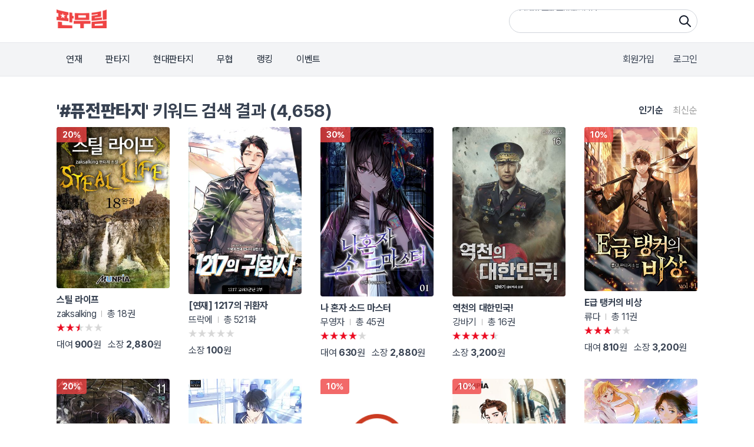

--- FILE ---
content_type: text/html;charset=UTF-8
request_url: https://www.fanmurim.com/search/keyword?searchText=%ED%93%A8%EC%A0%84%ED%8C%90%ED%83%80%EC%A7%80
body_size: 10370
content:
<!DOCTYPE html>
<html lang="ko">
    <head>
        <title id="pageTitle">검색 - #퓨전판타지 - 판무림</title>
        
    <meta charset="UTF-8" />
    <link rel="stylesheet" crossorigin href="https://cdn.jsdelivr.net/gh/orioncactus/pretendard@v1.3.6/dist/web/variable/pretendardvariable-dynamic-subset.css" />
    <link rel="stylesheet" href="/web/css/common/common.css">
    <link rel="stylesheet" href="/web/css/common/swiper.css">
    <link rel="stylesheet" href="/web/css/common/ui.css">
    <link rel="stylesheet" href="/web/css/common/main.css">
    <link rel="stylesheet" href="/web/css/v2/ie-goodbye.css">
    <link rel="stylesheet" href="/s2/css/legacy.css">
    <link rel="stylesheet" href="/s2/css/globals.css">
    

        
        <link rel="icon" href="/favicon.ico">
        <link rel="apple-touch-icon" href="/web/images/common/icon-180.png">
        <link rel="manifest" href="/manifest.json">
    
        
    <link rel="canonical" href="https://www.fanmurim.com" />
    <!-- facebook-->
    <meta property="fb:app_id" content="268221537212653" />
    <meta property="og:title" content="판무림 - 판타지, 무협 웹소설 플랫폼" />
    <meta property="og:image" content="https://www.fanmurim.com/web/images/common/meta-cardview.jpg" />
    <meta property="og:url" content="https://www.fanmurim.com" />
    <meta property="og:description" content="판타지, 무협 웹소설 플랫폼" />
    <meta property="og:type" content="website" />
    <meta property="og:image:width" content="1200" />
    <meta property="og:image:height" content="630" />
    <meta property="og:site_name" content="판무림" />
    <meta property="og:locale" content="ko_KR" />

    <!-- google-->
    <meta name="description" content="판타지, 무협 웹소설 플랫폼" />
    <meta name="author" content="" />
    <meta name="keywords" content="웹소설,판타지소설,무협소설,이북,무료,novel,ebook,free,현대판타지,게임판타지,대체역사,스포츠,무협,성인판타지,성인무협,19,퓨전판타지,판타지,정통판타지,대여" />
    <meta name="copyright" content="판무림" />
    <meta name="application-name" content="판무림" />
    <!-- twitter-->
    <meta name="twitter:title" content="판무림" />
    <meta name="twitter:image" content="https://www.fanmurim.com/web/images/common/header_logo_fanmurim.png" />
    <meta name="twitter:description" content="판타지, 무협 웹소설 플랫폼" />
    <meta name="twitter:card" content="summary" />

    </head>
    <body data-adult-auth="false">
        <div class="fm-wrap">
            <div class="header-mask"></div>
            <header class="fixed top-0 left-0 z-[200] w-full" data-event-category="공통-메뉴">
        <div class="bg-white">
            <div class="s2-container flex h-[72px] justify-between py-4">
                <a href="/" data-on="click" data-event-label="메뉴-로고"><img src="/s2/img/header_logo_fanmurim.png" alt="판무림" style="height: 32px; width: 85px" /></a>
                <div class="s2-search-rank h-10 w-80 rounded-full border border-gray-300 pl-4 pr-10 leading-10" style="background: no-repeat right 8px center / 24px url('/s2/img/search.png')">
                    <ul class="s2-search-rank-list rank-list overflow-hidden text-gray-500">
                        <li class="s2-search-rank-item"><span class="s2-search-rank-title rank-title">검색어 순위 준비중입니다</span><span class="s2-search-rank-icon ico-rank new"></span></li>
                    </ul>
                </div>
            </div>
        </div>
        <div class="s2-gnb-wrap">
            <div class="s2-container relative flex h-[56px] items-center justify-between">
                <nav class="s2-main-menu shrink-0 text-gray-800">
                    <ul class="flex space-x-2">
                        <li class="s2-main-menu-item"><a href="/ongoing" data-on="click" data-event-label="메뉴-연재">연재</a></li>
                        <li class="s2-main-menu-item"><a href="/category/list/F10102" data-on="click" data-event-label="메뉴-판타지">판타지</a></li>
                        <li class="s2-main-menu-item"><a href="/category/list/F10201" data-on="click" data-event-label="메뉴-현대판타지">현대판타지</a></li>
                        <li class="s2-main-menu-item"><a href="/category/list/F10301" data-on="click" data-event-label="메뉴-무협">무협</a></li>
                        <li class="s2-main-menu-item"><a href="/book/ranking/detail/MAIN/REALTIME" data-on="click" data-event-label="메뉴-랭킹">랭킹</a></li>
                        <li class="s2-main-menu-item"><a href="/event/list" data-on="click" data-event-label="메뉴-이벤트">이벤트</a></li>
                    </ul>
                </nav>
                <div class="utilmenu flex shrink-0 space-x-8 text-gray-700">
                    
                        <a href="/signup" class="btn-join-pop" data-on="click" data-event-label="메뉴-회원가입">회원가입</a>
                        <a href="/login" class="btn-login-pop" data-on="click" data-event-label="메뉴-로그인">로그인</a>
                    
                    
                </div>
                
                <div class="util-pop pop-search" data-event-category="공통-검색">
        <div class="search">
            <div class="search-box">
                <p class="input-wrap">
                    <input type="hidden" name="prevSearchText" value="" />
                    <input class="px-2" type="text" name="searchText" placeholder="제목, 저자, 출판사, 키워드를 입력해주세요." />
                    <button name="btnSearch" class="btn-search-input" type="button">검색</button>
                </p>
            </div>
            
            <div name="searchPreviewLayer" class="search-preview" style="display: none">
                <ul></ul>
            </div>
            <div name="_searchPreviewLayer" class="search-result" style="display: none">
                <ul class="thumb-list2"></ul>
            </div>
            <div name="commonSearchLayer" class="tab-box search-word">
                <ul class="tab-list">
                    <li><a href="#" data-on="click" data-event-label="탭-최근검색어">최근 검색어</a></li>
                    <li><a href="#" data-on="click" data-event-label="탭-인기검색어">인기 검색어</a></li>
                    <li><a href="#" data-on="click" data-event-label="탭-키워드검색">키워드 검색</a></li>
                </ul>
                
                <div class="tab-con recent" name="latelySearchLayer"></div>
                
                <div class="tab-con popular" name="searchTop10Layer">
                    <ul></ul>
                </div>
                
                <div class="tab-con keyword">
                    <h4>실시간 인기 키워드</h4>
                    <div class="words" name="hottestKeywordLayer"></div>

                </div>
            </div>
        </div>
    </div>
            </div>
        </div>
    </header>
            
            <article class="s2-container mt-8 tab-box" data-event-category="검색-공통">
                <div class="flex items-center justify-between">
                    
                        <h2 class="text-3xl font-bold"><span class="qt">&#39;</span><strong name="searchText">#퓨전판타지</strong><span class="qt">&#39;</span> 키워드 검색 결과 (4,658)</h2>
                    
                    
                    <div class="flex py-4 justify-end space-x-8 items-center">
                        <ul name="sortTab" class="s2-list-order flex space-x-4 tab-list">
                            <li class="current">
                                <button type="button" data-sort="score" data-on="click" data-event-label="버튼-인기순">인기순</button>
                            </li>
                            <li>
                                <button type="button" data-sort="latest" data-on="click" data-event-label="버튼-최신순">최신순</button>
                            </li>
                        </ul>
                    </div>
                </div>
                <section name="score" class="s2-category-book" data-sort="score" data-last="n">
                    <ul class="grid grid-cols-5 gap-8">
                        <li>
                            <a href="/book/539949" data-on="click" data-event-action="clickBook" data-event-label="작품-스틸 라이프">
                                <div class="img s2-cover-wrap">
        <img class="thumbnailImg s2-cover" src="https://image.fanmurim.com/cover/539949/cover.jpg?format=webp&amp;width=360&amp;updatedAt=1767196226" />
        <span class="sale-tag">20%</span>
        <div class="bottom-tag-wrap">
            
        </div>
        
    </div>
                                <div class="cont">
                                    <p class="s2-home-book-title mt-2">스틸 라이프</p>
                                    <p class="flex items-center">
                                        <span class="author">zaksalking</span>
                                        <span class="sep">|</span>
                                        <span class="etc">총 18권</span>
                                    </p>
                                    <p class="star star-5"></p>
                                    <p class="space-x-2">
                                        
                                            <span class="rent">대여 <strong>900</strong>원</span>
                                        
                                        <span class="buy">소장 <strong>2,880</strong>원</span>
                                    </p>
                                </div>
                            </a>
                        </li>
                        <li>
                            <a href="/book/2824561" data-on="click" data-event-action="clickBook" data-event-label="작품-[연재] 1217의 귀환자">
                                <div class="img s2-cover-wrap">
        <img class="thumbnailImg s2-cover" src="https://image.fanmurim.com/cover/2824561/cover.jpg?format=webp&amp;width=360&amp;updatedAt=1765724341" />
        
        <div class="bottom-tag-wrap">
            
        </div>
        
    </div>
                                <div class="cont">
                                    <p class="s2-home-book-title mt-2">[연재] 1217의 귀환자</p>
                                    <p class="flex items-center">
                                        <span class="author">뜨락에</span>
                                        <span class="sep">|</span>
                                        <span class="etc">총 521화</span>
                                    </p>
                                    <p class="star star-0"></p>
                                    <p class="space-x-2">
                                        
                                        <span class="buy">소장 <strong>100</strong>원</span>
                                    </p>
                                </div>
                            </a>
                        </li>
                        <li>
                            <a href="/book/2813820" data-on="click" data-event-action="clickBook" data-event-label="작품-나 혼자 소드 마스터">
                                <div class="img s2-cover-wrap">
        <img class="thumbnailImg s2-cover" src="https://image.fanmurim.com/cover/2813820/cover.jpg?format=webp&amp;width=360&amp;updatedAt=1767349590" />
        <span class="sale-tag">30%</span>
        <div class="bottom-tag-wrap">
            
        </div>
        
    </div>
                                <div class="cont">
                                    <p class="s2-home-book-title mt-2">나 혼자 소드 마스터</p>
                                    <p class="flex items-center">
                                        <span class="author">무영자</span>
                                        <span class="sep">|</span>
                                        <span class="etc">총 45권</span>
                                    </p>
                                    <p class="star star-8"></p>
                                    <p class="space-x-2">
                                        
                                            <span class="rent">대여 <strong>630</strong>원</span>
                                        
                                        <span class="buy">소장 <strong>2,880</strong>원</span>
                                    </p>
                                </div>
                            </a>
                        </li>
                        <li>
                            <a href="/book/2686230" data-on="click" data-event-action="clickBook" data-event-label="작품-역천의 대한민국!">
                                <div class="img s2-cover-wrap">
        <img class="thumbnailImg s2-cover" src="https://image.fanmurim.com/cover/2686230/cover.jpg?format=webp&amp;width=360&amp;updatedAt=1766232181" />
        
        <div class="bottom-tag-wrap">
            
        </div>
        
    </div>
                                <div class="cont">
                                    <p class="s2-home-book-title mt-2">역천의 대한민국!</p>
                                    <p class="flex items-center">
                                        <span class="author">강바기</span>
                                        <span class="sep">|</span>
                                        <span class="etc">총 16권</span>
                                    </p>
                                    <p class="star star-9"></p>
                                    <p class="space-x-2">
                                        
                                        <span class="buy">소장 <strong>3,200</strong>원</span>
                                    </p>
                                </div>
                            </a>
                        </li>
                        <li>
                            <a href="/book/2684097" data-on="click" data-event-action="clickBook" data-event-label="작품-E급 탱커의 비상">
                                <div class="img s2-cover-wrap">
        <img class="thumbnailImg s2-cover" src="https://image.fanmurim.com/cover/2684097/cover.jpg?format=webp&amp;width=360&amp;updatedAt=1767845761" />
        <span class="sale-tag">10%</span>
        <div class="bottom-tag-wrap">
            
        </div>
        
    </div>
                                <div class="cont">
                                    <p class="s2-home-book-title mt-2">E급 탱커의 비상</p>
                                    <p class="flex items-center">
                                        <span class="author">류다</span>
                                        <span class="sep">|</span>
                                        <span class="etc">총 11권</span>
                                    </p>
                                    <p class="star star-6"></p>
                                    <p class="space-x-2">
                                        
                                            <span class="rent">대여 <strong>810</strong>원</span>
                                        
                                        <span class="buy">소장 <strong>3,200</strong>원</span>
                                    </p>
                                </div>
                            </a>
                        </li>
                        <li>
                            <a href="/book/2001531" data-on="click" data-event-action="clickBook" data-event-label="작품-헌터 영업사원 오비환">
                                <div class="img s2-cover-wrap">
        <img class="thumbnailImg s2-cover" src="https://image.fanmurim.com/cover/2001531/cover.jpg?format=webp&amp;width=360&amp;updatedAt=1767196534" />
        <span class="sale-tag">20%</span>
        <div class="bottom-tag-wrap">
            
        </div>
        
    </div>
                                <div class="cont">
                                    <p class="s2-home-book-title mt-2">헌터 영업사원 오비환</p>
                                    <p class="flex items-center">
                                        <span class="author">노오력.</span>
                                        <span class="sep">|</span>
                                        <span class="etc">총 11권</span>
                                    </p>
                                    <p class="star star-7"></p>
                                    <p class="space-x-2">
                                        
                                            <span class="rent">대여 <strong>900</strong>원</span>
                                        
                                        <span class="buy">소장 <strong>2,880</strong>원</span>
                                    </p>
                                </div>
                            </a>
                        </li>
                        <li>
                            <a href="/book/2864663" data-on="click" data-event-action="clickBook" data-event-label="작품-1조 들고 시작하는 과학고 회귀생활">
                                <div class="img s2-cover-wrap">
        <img class="thumbnailImg s2-cover" src="https://image.fanmurim.com/cover/2864663/cover.jpg?format=webp&amp;width=360&amp;updatedAt=1767538801" />
        
        <div class="bottom-tag-wrap">
            
        </div>
        
    </div>
                                <div class="cont">
                                    <p class="s2-home-book-title mt-2">1조 들고 시작하는 과학고 회귀생활</p>
                                    <p class="flex items-center">
                                        <span class="author">폭오내</span>
                                        <span class="sep">|</span>
                                        <span class="etc">총 10권</span>
                                    </p>
                                    <p class="star star-0"></p>
                                    <p class="space-x-2">
                                        
                                            <span class="rent">대여 <strong>1,000</strong>원</span>
                                        
                                        <span class="buy">소장 <strong>3,200</strong>원</span>
                                    </p>
                                </div>
                            </a>
                        </li>
                        <li>
                            <a href="/book/2479028" data-on="click" data-event-action="clickBook" data-event-label="작품-신체가 강화됨">
                                <div class="img s2-cover-wrap">
        <img class="thumbnailImg s2-cover" src="/web/images/common/adult_cover_1.png" />
        <span class="sale-tag">10%</span>
        <div class="bottom-tag-wrap">
            
        </div>
        
    </div>
                                <div class="cont">
                                    <p class="s2-home-book-title mt-2">신체가 강화됨</p>
                                    <p class="flex items-center">
                                        <span class="author">탄마</span>
                                        <span class="sep">|</span>
                                        <span class="etc">총 11권</span>
                                    </p>
                                    <p class="star star-5"></p>
                                    <p class="space-x-2">
                                        
                                            <span class="rent">대여 <strong>810</strong>원</span>
                                        
                                        <span class="buy">소장 <strong>3,200</strong>원</span>
                                    </p>
                                </div>
                            </a>
                        </li>
                        <li>
                            <a href="/book/728059" data-on="click" data-event-action="clickBook" data-event-label="작품-어쩌다 재벌아들 1부">
                                <div class="img s2-cover-wrap">
        <img class="thumbnailImg s2-cover" src="https://image.fanmurim.com/cover/728059/cover.jpg?format=webp&amp;width=360&amp;updatedAt=1767193296" />
        <span class="sale-tag">10%</span>
        <div class="bottom-tag-wrap">
            
        </div>
        
    </div>
                                <div class="cont">
                                    <p class="s2-home-book-title mt-2">어쩌다 재벌아들 1부</p>
                                    <p class="flex items-center">
                                        <span class="author">팥고당</span>
                                        <span class="sep">|</span>
                                        <span class="etc">총 5권</span>
                                    </p>
                                    <p class="star star-8"></p>
                                    <p class="space-x-2">
                                        
                                            <span class="rent">대여 <strong>900</strong>원</span>
                                        
                                        <span class="buy">소장 <strong>2,880</strong>원</span>
                                    </p>
                                </div>
                            </a>
                        </li>
                        <li>
                            <a href="/book/2012269" data-on="click" data-event-action="clickBook" data-event-label="작품-회귀 헌터, 공작가의 막내아들 되다">
                                <div class="img s2-cover-wrap">
        <img class="thumbnailImg s2-cover" src="https://image.fanmurim.com/cover/2012269/cover.jpg?format=webp&amp;width=360&amp;updatedAt=1693280751" />
        
        <div class="bottom-tag-wrap">
            
        </div>
        
    </div>
                                <div class="cont">
                                    <p class="s2-home-book-title mt-2">회귀 헌터, 공작가의 막내아들 되다</p>
                                    <p class="flex items-center">
                                        <span class="author">오브더</span>
                                        <span class="sep">|</span>
                                        <span class="etc">총 13권</span>
                                    </p>
                                    <p class="star star-6"></p>
                                    <p class="space-x-2">
                                        
                                            <span class="rent">대여 <strong>1,000</strong>원</span>
                                        
                                        <span class="buy">소장 <strong>3,200</strong>원</span>
                                    </p>
                                </div>
                            </a>
                        </li>
                        <li>
                            <a href="/book/2865405" data-on="click" data-event-action="clickBook" data-event-label="작품-신으로 착각당했다">
                                <div class="img s2-cover-wrap">
        <img class="thumbnailImg s2-cover" src="https://image.fanmurim.com/cover/2865405/cover.jpg?format=webp&amp;width=360&amp;updatedAt=1768172532" />
        <span class="sale-tag">30%</span>
        <div class="bottom-tag-wrap">
            
        </div>
        
    </div>
                                <div class="cont">
                                    <p class="s2-home-book-title mt-2">신으로 착각당했다</p>
                                    <p class="flex items-center">
                                        <span class="author">고랭지</span>
                                        <span class="sep">|</span>
                                        <span class="etc">총 10권</span>
                                    </p>
                                    <p class="star star-6"></p>
                                    <p class="space-x-2">
                                        
                                            <span class="rent">대여 <strong>900</strong>원</span>
                                        
                                        <span class="buy">소장 <strong>2,700</strong>원</span>
                                    </p>
                                </div>
                            </a>
                        </li>
                        <li>
                            <a href="/book/2813111" data-on="click" data-event-action="clickBook" data-event-label="작품-입주자들이 너무 강함">
                                <div class="img s2-cover-wrap">
        <img class="thumbnailImg s2-cover" src="https://image.fanmurim.com/cover/2813111/cover.jpg?format=webp&amp;width=360&amp;updatedAt=1768489140" />
        
        <div class="bottom-tag-wrap">
            
        </div>
        
    </div>
                                <div class="cont">
                                    <p class="s2-home-book-title mt-2">입주자들이 너무 강함</p>
                                    <p class="flex items-center">
                                        <span class="author">도비</span>
                                        <span class="sep">|</span>
                                        <span class="etc">총 13권</span>
                                    </p>
                                    <p class="star star-7"></p>
                                    <p class="space-x-2">
                                        
                                        <span class="buy">소장 <strong>3,200</strong>원</span>
                                    </p>
                                </div>
                            </a>
                        </li>
                        <li>
                            <a href="/book/2864015" data-on="click" data-event-action="clickBook" data-event-label="작품-각성수선전(覺醒修仙傳)">
                                <div class="img s2-cover-wrap">
        <img class="thumbnailImg s2-cover" src="https://image.fanmurim.com/cover/2864015/cover.jpg?format=webp&amp;width=360&amp;updatedAt=1768290397" />
        <span class="sale-tag">10%</span>
        <div class="bottom-tag-wrap">
            
        </div>
        
    </div>
                                <div class="cont">
                                    <p class="s2-home-book-title mt-2">각성수선전(覺醒修仙傳)</p>
                                    <p class="flex items-center">
                                        <span class="author">날없는창</span>
                                        <span class="sep">|</span>
                                        <span class="etc">총 9권</span>
                                    </p>
                                    <p class="star star-4"></p>
                                    <p class="space-x-2">
                                        
                                            <span class="rent">대여 <strong>900</strong>원</span>
                                        
                                        <span class="buy">소장 <strong>2,880</strong>원</span>
                                    </p>
                                </div>
                            </a>
                        </li>
                        <li>
                            <a href="/book/2183654" data-on="click" data-event-action="clickBook" data-event-label="작품-이세계 빚쟁이 공작">
                                <div class="img s2-cover-wrap">
        <img class="thumbnailImg s2-cover" src="https://image.fanmurim.com/cover/2183654/cover.jpg?format=webp&amp;width=360&amp;updatedAt=1767830490" />
        <span class="sale-tag">30%</span>
        <div class="bottom-tag-wrap">
            
        </div>
        
    </div>
                                <div class="cont">
                                    <p class="s2-home-book-title mt-2">이세계 빚쟁이 공작</p>
                                    <p class="flex items-center">
                                        <span class="author">이상혁</span>
                                        <span class="sep">|</span>
                                        <span class="etc">총 11권</span>
                                    </p>
                                    <p class="star star-6"></p>
                                    <p class="space-x-2">
                                        
                                            <span class="rent">대여 <strong>900</strong>원</span>
                                        
                                        <span class="buy">소장 <strong>2,250</strong>원</span>
                                    </p>
                                </div>
                            </a>
                        </li>
                        <li>
                            <a href="/book/2585221" data-on="click" data-event-action="clickBook" data-event-label="작품-회귀했더니 무공 천재">
                                <div class="img s2-cover-wrap">
        <img class="thumbnailImg s2-cover" src="https://image.fanmurim.com/cover/2585221/cover.jpg?format=webp&amp;width=360&amp;updatedAt=1767571627" />
        <span class="sale-tag">30%</span>
        <div class="bottom-tag-wrap">
            
        </div>
        
    </div>
                                <div class="cont">
                                    <p class="s2-home-book-title mt-2">회귀했더니 무공 천재</p>
                                    <p class="flex items-center">
                                        <span class="author">윤도진</span>
                                        <span class="sep">|</span>
                                        <span class="etc">총 28권</span>
                                    </p>
                                    <p class="star star-5"></p>
                                    <p class="space-x-2">
                                        
                                            <span class="rent">대여 <strong>810</strong>원</span>
                                        
                                        <span class="buy">소장 <strong>2,880</strong>원</span>
                                    </p>
                                </div>
                            </a>
                        </li>
                        <li>
                            <a href="/book/2761643" data-on="click" data-event-action="clickBook" data-event-label="작품-초능력활용법">
                                <div class="img s2-cover-wrap">
        <img class="thumbnailImg s2-cover" src="/web/images/common/adult_cover_1.png" />
        <span class="sale-tag">10%</span>
        <div class="bottom-tag-wrap">
            
        </div>
        
    </div>
                                <div class="cont">
                                    <p class="s2-home-book-title mt-2">초능력활용법</p>
                                    <p class="flex items-center">
                                        <span class="author">탄마</span>
                                        <span class="sep">|</span>
                                        <span class="etc">총 9권</span>
                                    </p>
                                    <p class="star star-6"></p>
                                    <p class="space-x-2">
                                        
                                            <span class="rent">대여 <strong>810</strong>원</span>
                                        
                                        <span class="buy">소장 <strong>3,200</strong>원</span>
                                    </p>
                                </div>
                            </a>
                        </li>
                        <li>
                            <a href="/book/358102" data-on="click" data-event-action="clickBook" data-event-label="작품-내일을 향해 쏴라">
                                <div class="img s2-cover-wrap">
        <img class="thumbnailImg s2-cover" src="https://image.fanmurim.com/cover/358102/cover.jpg?format=webp&amp;width=360&amp;updatedAt=1467192253" />
        
        <div class="bottom-tag-wrap">
            
        </div>
        
    </div>
                                <div class="cont">
                                    <p class="s2-home-book-title mt-2">내일을 향해 쏴라</p>
                                    <p class="flex items-center">
                                        <span class="author">김형석</span>
                                        <span class="sep">|</span>
                                        <span class="etc">총 22권</span>
                                    </p>
                                    <p class="star star-6"></p>
                                    <p class="space-x-2">
                                        
                                            <span class="rent">대여 <strong>900</strong>원</span>
                                        
                                        <span class="buy">소장 <strong>3,200</strong>원</span>
                                    </p>
                                </div>
                            </a>
                        </li>
                        <li>
                            <a href="/book/2000837" data-on="click" data-event-action="clickBook" data-event-label="작품-매지컬 써전">
                                <div class="img s2-cover-wrap">
        <img class="thumbnailImg s2-cover" src="https://image.fanmurim.com/cover/2000837/cover.jpg?format=webp&amp;width=360&amp;updatedAt=1767657810" />
        <span class="sale-tag">10%</span>
        <div class="bottom-tag-wrap">
            
        </div>
        
    </div>
                                <div class="cont">
                                    <p class="s2-home-book-title mt-2">매지컬 써전</p>
                                    <p class="flex items-center">
                                        <span class="author">흑곰작가</span>
                                        <span class="sep">|</span>
                                        <span class="etc">총 22권</span>
                                    </p>
                                    <p class="star star-5"></p>
                                    <p class="space-x-2">
                                        
                                            <span class="rent">대여 <strong>810</strong>원</span>
                                        
                                        <span class="buy">소장 <strong>2,000</strong>원</span>
                                    </p>
                                </div>
                            </a>
                        </li>
                        <li>
                            <a href="/book/2211493" data-on="click" data-event-action="clickBook" data-event-label="작품-내 마법인형은 기간트">
                                <div class="img s2-cover-wrap">
        <img class="thumbnailImg s2-cover" src="https://image.fanmurim.com/cover/2211493/cover.jpg?format=webp&amp;width=360&amp;updatedAt=1768176323" />
        <span class="sale-tag">30%</span>
        <div class="bottom-tag-wrap">
            
        </div>
        
    </div>
                                <div class="cont">
                                    <p class="s2-home-book-title mt-2">내 마법인형은 기간트</p>
                                    <p class="flex items-center">
                                        <span class="author">시인단테</span>
                                        <span class="sep">|</span>
                                        <span class="etc">총 10권</span>
                                    </p>
                                    <p class="star star-6"></p>
                                    <p class="space-x-2">
                                        
                                            <span class="rent">대여 <strong>900</strong>원</span>
                                        
                                        <span class="buy">소장 <strong>2,880</strong>원</span>
                                    </p>
                                </div>
                            </a>
                        </li>
                        <li>
                            <a href="/book/2446970" data-on="click" data-event-action="clickBook" data-event-label="작품-나혼자 아카데미 무공 사용자">
                                <div class="img s2-cover-wrap">
        <img class="thumbnailImg s2-cover" src="https://image.fanmurim.com/cover/2446970/cover.jpg?format=webp&amp;width=360&amp;updatedAt=1730858111" />
        
        <div class="bottom-tag-wrap">
            
        </div>
        
    </div>
                                <div class="cont">
                                    <p class="s2-home-book-title mt-2">나혼자 아카데미 무공 사용자</p>
                                    <p class="flex items-center">
                                        <span class="author">꼬마돌</span>
                                        <span class="sep">|</span>
                                        <span class="etc">총 26권</span>
                                    </p>
                                    <p class="star star-4"></p>
                                    <p class="space-x-2">
                                        
                                            <span class="rent">대여 <strong>1,000</strong>원</span>
                                        
                                        <span class="buy">소장 <strong>3,200</strong>원</span>
                                    </p>
                                </div>
                            </a>
                        </li>
                        <li>
                            <a href="/book/182474" data-on="click" data-event-action="clickBook" data-event-label="작품-대형">
                                <div class="img s2-cover-wrap">
        <img class="thumbnailImg s2-cover" src="https://image.fanmurim.com/cover/182474/cover.jpg?format=webp&amp;width=360&amp;updatedAt=1706972340" />
        
        <div class="bottom-tag-wrap">
            
        </div>
        
    </div>
                                <div class="cont">
                                    <p class="s2-home-book-title mt-2">대형</p>
                                    <p class="flex items-center">
                                        <span class="author">철대협</span>
                                        <span class="sep">|</span>
                                        <span class="etc">총 12권</span>
                                    </p>
                                    <p class="star star-7"></p>
                                    <p class="space-x-2">
                                        
                                        <span class="buy">소장 <strong>3,200</strong>원</span>
                                    </p>
                                </div>
                            </a>
                        </li>
                        <li>
                            <a href="/book/2030677" data-on="click" data-event-action="clickBook" data-event-label="작품-검술천재는 무한리셋 중">
                                <div class="img s2-cover-wrap">
        <img class="thumbnailImg s2-cover" src="https://image.fanmurim.com/cover/2030677/cover.jpg?format=webp&amp;width=360&amp;updatedAt=1707317941" />
        
        <div class="bottom-tag-wrap">
            
        </div>
        
    </div>
                                <div class="cont">
                                    <p class="s2-home-book-title mt-2">검술천재는 무한리셋 중</p>
                                    <p class="flex items-center">
                                        <span class="author">킹메이커</span>
                                        <span class="sep">|</span>
                                        <span class="etc">총 23권</span>
                                    </p>
                                    <p class="star star-7"></p>
                                    <p class="space-x-2">
                                        
                                            <span class="rent">대여 <strong>1,000</strong>원</span>
                                        
                                        <span class="buy">소장 <strong>3,200</strong>원</span>
                                    </p>
                                </div>
                            </a>
                        </li>
                        <li>
                            <a href="/book/497920" data-on="click" data-event-action="clickBook" data-event-label="작품-신선 이계 정벌기">
                                <div class="img s2-cover-wrap">
        <img class="thumbnailImg s2-cover" src="https://image.fanmurim.com/cover/497920/cover.jpg?format=webp&amp;width=360&amp;updatedAt=1767917099" />
        <span class="sale-tag">30%</span>
        <div class="bottom-tag-wrap">
            
        </div>
        
    </div>
                                <div class="cont">
                                    <p class="s2-home-book-title mt-2">신선 이계 정벌기</p>
                                    <p class="flex items-center">
                                        <span class="author">카르마이</span>
                                        <span class="sep">|</span>
                                        <span class="etc">총 8권</span>
                                    </p>
                                    <p class="star star-0"></p>
                                    <p class="space-x-2">
                                        
                                            <span class="rent">대여 <strong>900</strong>원</span>
                                        
                                        <span class="buy">소장 <strong>3,150</strong>원</span>
                                    </p>
                                </div>
                            </a>
                        </li>
                        <li>
                            <a href="/book/2817374" data-on="click" data-event-action="clickBook" data-event-label="작품-국가에게 버림받은 군단장 헌터가 되었다">
                                <div class="img s2-cover-wrap">
        <img class="thumbnailImg s2-cover" src="https://image.fanmurim.com/cover/2817374/cover.jpg?format=webp&amp;width=360&amp;updatedAt=1764169140" />
        
        <div class="bottom-tag-wrap">
            
        </div>
        
    </div>
                                <div class="cont">
                                    <p class="s2-home-book-title mt-2">국가에게 버림받은 군단장 헌터가 되었다</p>
                                    <p class="flex items-center">
                                        <span class="author">하얀색고래</span>
                                        <span class="sep">|</span>
                                        <span class="etc">총 8권</span>
                                    </p>
                                    <p class="star star-7"></p>
                                    <p class="space-x-2">
                                        
                                        <span class="buy">소장 <strong>3,200</strong>원</span>
                                    </p>
                                </div>
                            </a>
                        </li>
                        <li>
                            <a href="/book/2762449" data-on="click" data-event-action="clickBook" data-event-label="작품-EX급 절대반지를 얻었다">
                                <div class="img s2-cover-wrap">
        <img class="thumbnailImg s2-cover" src="https://image.fanmurim.com/cover/2762449/cover.jpg?format=webp&amp;width=360&amp;updatedAt=1759762740" />
        
        <div class="bottom-tag-wrap">
            
        </div>
        
    </div>
                                <div class="cont">
                                    <p class="s2-home-book-title mt-2">EX급 절대반지를 얻었다</p>
                                    <p class="flex items-center">
                                        <span class="author">김현준</span>
                                        <span class="sep">|</span>
                                        <span class="etc">총 15권</span>
                                    </p>
                                    <p class="star star-7"></p>
                                    <p class="space-x-2">
                                        
                                        <span class="buy">소장 <strong>3,200</strong>원</span>
                                    </p>
                                </div>
                            </a>
                        </li>
                        <li>
                            <a href="/book/2761653" data-on="click" data-event-action="clickBook" data-event-label="작품-성형무공, 가슴 키워드림">
                                <div class="img s2-cover-wrap">
        <img class="thumbnailImg s2-cover" src="/web/images/common/adult_cover_1.png" />
        <span class="sale-tag">10%</span>
        <div class="bottom-tag-wrap">
            
        </div>
        
    </div>
                                <div class="cont">
                                    <p class="s2-home-book-title mt-2">성형무공, 가슴 키워드림</p>
                                    <p class="flex items-center">
                                        <span class="author">탄마</span>
                                        <span class="sep">|</span>
                                        <span class="etc">총 8권</span>
                                    </p>
                                    <p class="star star-6"></p>
                                    <p class="space-x-2">
                                        
                                            <span class="rent">대여 <strong>810</strong>원</span>
                                        
                                        <span class="buy">소장 <strong>3,200</strong>원</span>
                                    </p>
                                </div>
                            </a>
                        </li>
                        <li>
                            <a href="/book/2712059" data-on="click" data-event-action="clickBook" data-event-label="작품-신수지주">
                                <div class="img s2-cover-wrap">
        <img class="thumbnailImg s2-cover" src="https://image.fanmurim.com/cover/2712059/cover.jpg?format=webp&amp;width=360&amp;updatedAt=1754319570" />
        
        <div class="bottom-tag-wrap">
            
        </div>
        
    </div>
                                <div class="cont">
                                    <p class="s2-home-book-title mt-2">신수지주</p>
                                    <p class="flex items-center">
                                        <span class="author">문초공</span>
                                        <span class="sep">|</span>
                                        <span class="etc">총 23권</span>
                                    </p>
                                    <p class="star star-0"></p>
                                    <p class="space-x-2">
                                        
                                        <span class="buy">소장 <strong>3,000</strong>원</span>
                                    </p>
                                </div>
                            </a>
                        </li>
                        <li>
                            <a href="/book/2865416" data-on="click" data-event-action="clickBook" data-event-label="작품-망겜의 기사로 살아남기">
                                <div class="img s2-cover-wrap">
        <img class="thumbnailImg s2-cover" src="https://image.fanmurim.com/cover/2865416/cover.jpg?format=webp&amp;width=360&amp;updatedAt=1767917829" />
        <span class="sale-tag">30%</span>
        <div class="bottom-tag-wrap">
            
        </div>
        
    </div>
                                <div class="cont">
                                    <p class="s2-home-book-title mt-2">망겜의 기사로 살아남기</p>
                                    <p class="flex items-center">
                                        <span class="author">AB노멀</span>
                                        <span class="sep">|</span>
                                        <span class="etc">총 8권</span>
                                    </p>
                                    <p class="star star-0"></p>
                                    <p class="space-x-2">
                                        
                                            <span class="rent">대여 <strong>900</strong>원</span>
                                        
                                        <span class="buy">소장 <strong>2,700</strong>원</span>
                                    </p>
                                </div>
                            </a>
                        </li>
                        <li>
                            <a href="/book/2294182" data-on="click" data-event-action="clickBook" data-event-label="작품-AI 재벌 마법사">
                                <div class="img s2-cover-wrap">
        <img class="thumbnailImg s2-cover" src="https://image.fanmurim.com/cover/2294182/cover.jpg?format=webp&amp;width=360&amp;updatedAt=1767838359" />
        <span class="sale-tag">30%</span>
        <div class="bottom-tag-wrap">
            
        </div>
        
    </div>
                                <div class="cont">
                                    <p class="s2-home-book-title mt-2">AI 재벌 마법사</p>
                                    <p class="flex items-center">
                                        <span class="author">처늬</span>
                                        <span class="sep">|</span>
                                        <span class="etc">총 10권</span>
                                    </p>
                                    <p class="star star-5"></p>
                                    <p class="space-x-2">
                                        
                                            <span class="rent">대여 <strong>900</strong>원</span>
                                        
                                        <span class="buy">소장 <strong>2,880</strong>원</span>
                                    </p>
                                </div>
                            </a>
                        </li>
                        <li>
                            <a href="/book/172416" data-on="click" data-event-action="clickBook" data-event-label="작품-초인전설">
                                <div class="img s2-cover-wrap">
        <img class="thumbnailImg s2-cover" src="https://image.fanmurim.com/cover/172416/cover.jpg?format=webp&amp;width=360&amp;updatedAt=1767193171" />
        
        <div class="bottom-tag-wrap">
            
        </div>
        
    </div>
                                <div class="cont">
                                    <p class="s2-home-book-title mt-2">초인전설</p>
                                    <p class="flex items-center">
                                        <span class="author">K.석우</span>
                                        <span class="sep">|</span>
                                        <span class="etc">총 32권</span>
                                    </p>
                                    <p class="star star-6"></p>
                                    <p class="space-x-2">
                                        
                                            <span class="rent">대여 <strong>900</strong>원</span>
                                        
                                        <span class="buy">소장 <strong>3,200</strong>원</span>
                                    </p>
                                </div>
                            </a>
                        </li>
                        <li>
                            <a href="/book/2865146" data-on="click" data-event-action="clickBook" data-event-label="작품-성좌물 속 대기업으로 이직했습니다">
                                <div class="img s2-cover-wrap">
        <img class="thumbnailImg s2-cover" src="https://image.fanmurim.com/cover/2865146/cover.jpg?format=webp&amp;width=360&amp;updatedAt=1768486785" />
        <span class="sale-tag">30%</span>
        <div class="bottom-tag-wrap">
            
        </div>
        
    </div>
                                <div class="cont">
                                    <p class="s2-home-book-title mt-2">성좌물 속 대기업으로 이직했습니다</p>
                                    <p class="flex items-center">
                                        <span class="author">뫼신</span>
                                        <span class="sep">|</span>
                                        <span class="etc">총 16권</span>
                                    </p>
                                    <p class="star star-8"></p>
                                    <p class="space-x-2">
                                        
                                            <span class="rent">대여 <strong>900</strong>원</span>
                                        
                                        <span class="buy">소장 <strong>3,200</strong>원</span>
                                    </p>
                                </div>
                            </a>
                        </li>
                        <li>
                            <a href="/book/2849075" data-on="click" data-event-action="clickBook" data-event-label="작품-[연재] 학원 폭력물의 회귀 특전자">
                                <div class="img s2-cover-wrap">
        <img class="thumbnailImg s2-cover" src="/web/images/common/adult_cover_1.png" />
        
        <div class="bottom-tag-wrap">
            
        </div>
        
    </div>
                                <div class="cont">
                                    <p class="s2-home-book-title mt-2">[연재] 학원 폭력물의 회귀 특전자</p>
                                    <p class="flex items-center">
                                        <span class="author">원하</span>
                                        <span class="sep">|</span>
                                        <span class="etc">총 97화</span>
                                    </p>
                                    <p class="star star-0"></p>
                                    <p class="space-x-2">
                                        
                                        <span class="buy">소장 <strong>100</strong>원</span>
                                    </p>
                                </div>
                            </a>
                        </li>
                        <li>
                            <a href="/book/2766337" data-on="click" data-event-action="clickBook" data-event-label="작품-미션 돌파! 아포칼립스">
                                <div class="img s2-cover-wrap">
        <img class="thumbnailImg s2-cover" src="https://image.fanmurim.com/cover/2766337/cover.jpg?format=webp&amp;width=360&amp;updatedAt=1767193231" />
        <span class="sale-tag">30%</span>
        <div class="bottom-tag-wrap">
            <span class="gift-tag">기프트</span>
        </div>
        
    </div>
                                <div class="cont">
                                    <p class="s2-home-book-title mt-2">미션 돌파! 아포칼립스</p>
                                    <p class="flex items-center">
                                        <span class="author">문장막</span>
                                        <span class="sep">|</span>
                                        <span class="etc">총 8권</span>
                                    </p>
                                    <p class="star star-2"></p>
                                    <p class="space-x-2">
                                        
                                            <span class="rent">대여 <strong>630</strong>원</span>
                                        
                                        <span class="buy">소장 <strong>2,250</strong>원</span>
                                    </p>
                                </div>
                            </a>
                        </li>
                        <li>
                            <a href="/book/2013023" data-on="click" data-event-action="clickBook" data-event-label="작품-생명력 Max!">
                                <div class="img s2-cover-wrap">
        <img class="thumbnailImg s2-cover" src="https://image.fanmurim.com/cover/2013023/cover.jpg?format=webp&amp;width=360&amp;updatedAt=1767832536" />
        <span class="sale-tag">30%</span>
        <div class="bottom-tag-wrap">
            
        </div>
        
    </div>
                                <div class="cont">
                                    <p class="s2-home-book-title mt-2">생명력 Max!</p>
                                    <p class="flex items-center">
                                        <span class="author">반오십</span>
                                        <span class="sep">|</span>
                                        <span class="etc">총 9권</span>
                                    </p>
                                    <p class="star star-3"></p>
                                    <p class="space-x-2">
                                        
                                            <span class="rent">대여 <strong>900</strong>원</span>
                                        
                                        <span class="buy">소장 <strong>2,500</strong>원</span>
                                    </p>
                                </div>
                            </a>
                        </li>
                        <li>
                            <a href="/book/2593397" data-on="click" data-event-action="clickBook" data-event-label="작품-[연재] EX급 절대반지를 얻었다">
                                <div class="img s2-cover-wrap">
        <img class="thumbnailImg s2-cover" src="https://image.fanmurim.com/cover/2593397/cover.jpg?format=webp&amp;width=360&amp;updatedAt=1766933941" />
        
        <div class="bottom-tag-wrap">
            
        </div>
        
    </div>
                                <div class="cont">
                                    <p class="s2-home-book-title mt-2">[연재] EX급 절대반지를 얻었다</p>
                                    <p class="flex items-center">
                                        <span class="author">김현준</span>
                                        <span class="sep">|</span>
                                        <span class="etc">총 240화</span>
                                    </p>
                                    <p class="star star-8"></p>
                                    <p class="space-x-2">
                                        
                                        <span class="buy">소장 <strong>100</strong>원</span>
                                    </p>
                                </div>
                            </a>
                        </li>
                        <li>
                            <a href="/book/2822359" data-on="click" data-event-action="clickBook" data-event-label="작품-방구석 소환사의 시골 힐링 라이프">
                                <div class="img s2-cover-wrap">
        <img class="thumbnailImg s2-cover" src="https://image.fanmurim.com/cover/2822359/cover.jpg?format=webp&amp;width=360&amp;updatedAt=1767711540" />
        
        <div class="bottom-tag-wrap">
            
        </div>
        
    </div>
                                <div class="cont">
                                    <p class="s2-home-book-title mt-2">방구석 소환사의 시골 힐링 라이프</p>
                                    <p class="flex items-center">
                                        <span class="author">간식도둑</span>
                                        <span class="sep">|</span>
                                        <span class="etc">총 9권</span>
                                    </p>
                                    <p class="star star-6"></p>
                                    <p class="space-x-2">
                                        
                                            <span class="rent">대여 <strong>900</strong>원</span>
                                        
                                        <span class="buy">소장 <strong>3,200</strong>원</span>
                                    </p>
                                </div>
                            </a>
                        </li>
                        <li>
                            <a href="/book/785565" data-on="click" data-event-action="clickBook" data-event-label="작품-엠파이어 오브 나이트(Empire Of Knight)">
                                <div class="img s2-cover-wrap">
        <img class="thumbnailImg s2-cover" src="https://image.fanmurim.com/cover/785565/cover.jpg?format=webp&amp;width=360&amp;updatedAt=1767193389" />
        <span class="sale-tag">20%</span>
        <div class="bottom-tag-wrap">
            
        </div>
        
    </div>
                                <div class="cont">
                                    <p class="s2-home-book-title mt-2">엠파이어 오브 나이트(Empire Of Knight)</p>
                                    <p class="flex items-center">
                                        <span class="author">동쪽사람</span>
                                        <span class="sep">|</span>
                                        <span class="etc">총 8권</span>
                                    </p>
                                    <p class="star star-7"></p>
                                    <p class="space-x-2">
                                        
                                            <span class="rent">대여 <strong>900</strong>원</span>
                                        
                                        <span class="buy">소장 <strong>2,880</strong>원</span>
                                    </p>
                                </div>
                            </a>
                        </li>
                        <li>
                            <a href="/book/2211484" data-on="click" data-event-action="clickBook" data-event-label="작품-차원이동 인벤토리로 초월급전사">
                                <div class="img s2-cover-wrap">
        <img class="thumbnailImg s2-cover" src="https://image.fanmurim.com/cover/2211484/cover.jpg?format=webp&amp;width=360&amp;updatedAt=1767917408" />
        <span class="sale-tag">30%</span>
        <div class="bottom-tag-wrap">
            
        </div>
        
    </div>
                                <div class="cont">
                                    <p class="s2-home-book-title mt-2">차원이동 인벤토리로 초월급전사</p>
                                    <p class="flex items-center">
                                        <span class="author">눌프</span>
                                        <span class="sep">|</span>
                                        <span class="etc">총 8권</span>
                                    </p>
                                    <p class="star star-8"></p>
                                    <p class="space-x-2">
                                        
                                            <span class="rent">대여 <strong>900</strong>원</span>
                                        
                                        <span class="buy">소장 <strong>2,880</strong>원</span>
                                    </p>
                                </div>
                            </a>
                        </li>
                        <li>
                            <a href="/book/2864692" data-on="click" data-event-action="clickBook" data-event-label="작품-신화급 대마법사로 회귀">
                                <div class="img s2-cover-wrap">
        <img class="thumbnailImg s2-cover" src="https://image.fanmurim.com/cover/2864692/cover.jpg?format=webp&amp;width=360&amp;updatedAt=1767538801" />
        
        <div class="bottom-tag-wrap">
            
        </div>
        
    </div>
                                <div class="cont">
                                    <p class="s2-home-book-title mt-2">신화급 대마법사로 회귀</p>
                                    <p class="flex items-center">
                                        <span class="author">우림</span>
                                        <span class="sep">|</span>
                                        <span class="etc">총 8권</span>
                                    </p>
                                    <p class="star star-0"></p>
                                    <p class="space-x-2">
                                        
                                            <span class="rent">대여 <strong>1,000</strong>원</span>
                                        
                                        <span class="buy">소장 <strong>3,200</strong>원</span>
                                    </p>
                                </div>
                            </a>
                        </li>
                        <li>
                            <a href="/book/1004708" data-on="click" data-event-action="clickBook" data-event-label="작품-고인물 플레이어">
                                <div class="img s2-cover-wrap">
        <img class="thumbnailImg s2-cover" src="https://image.fanmurim.com/cover/1004708/cover.jpg?format=webp&amp;width=360&amp;updatedAt=1767258814" />
        <span class="sale-tag">10%</span>
        <div class="bottom-tag-wrap">
            
        </div>
        
    </div>
                                <div class="cont">
                                    <p class="s2-home-book-title mt-2">고인물 플레이어</p>
                                    <p class="flex items-center">
                                        <span class="author">류승현</span>
                                        <span class="sep">|</span>
                                        <span class="etc">총 13권</span>
                                    </p>
                                    <p class="star star-5"></p>
                                    <p class="space-x-2">
                                        
                                            <span class="rent">대여 <strong>900</strong>원</span>
                                        
                                        <span class="buy">소장 <strong>3,000</strong>원</span>
                                    </p>
                                </div>
                            </a>
                        </li>
                        <li>
                            <a href="/book/1004398" data-on="click" data-event-action="clickBook" data-event-label="작품-어딜 봐요 매니저님">
                                <div class="img s2-cover-wrap">
        <img class="thumbnailImg s2-cover" src="https://image.fanmurim.com/cover/1004398/cover.jpg?format=webp&amp;width=360&amp;updatedAt=1707317941" />
        
        <div class="bottom-tag-wrap">
            
        </div>
        
    </div>
                                <div class="cont">
                                    <p class="s2-home-book-title mt-2">어딜 봐요 매니저님</p>
                                    <p class="flex items-center">
                                        <span class="author">윤한량</span>
                                        <span class="sep">|</span>
                                        <span class="etc">총 9권</span>
                                    </p>
                                    <p class="star star-5"></p>
                                    <p class="space-x-2">
                                        
                                            <span class="rent">대여 <strong>1,000</strong>원</span>
                                        
                                        <span class="buy">소장 <strong>3,200</strong>원</span>
                                    </p>
                                </div>
                            </a>
                        </li>
                        <li>
                            <a href="/book/2012522" data-on="click" data-event-action="clickBook" data-event-label="작품- SSS급 리커버리 마도사">
                                <div class="img s2-cover-wrap">
        <img class="thumbnailImg s2-cover" src="https://image.fanmurim.com/cover/2012522/cover.jpg?format=webp&amp;width=360&amp;updatedAt=1763969128" />
        
        <div class="bottom-tag-wrap">
            
        </div>
        
    </div>
                                <div class="cont">
                                    <p class="s2-home-book-title mt-2"> SSS급 리커버리 마도사</p>
                                    <p class="flex items-center">
                                        <span class="author">고건도</span>
                                        <span class="sep">|</span>
                                        <span class="etc">총 12권</span>
                                    </p>
                                    <p class="star star-7"></p>
                                    <p class="space-x-2">
                                        
                                        <span class="buy">소장 <strong>2,500</strong>원</span>
                                    </p>
                                </div>
                            </a>
                        </li>
                        <li>
                            <a href="/book/825959" data-on="click" data-event-action="clickBook" data-event-label="작품-템복사로 인생 역전!">
                                <div class="img s2-cover-wrap">
        <img class="thumbnailImg s2-cover" src="https://image.fanmurim.com/cover/825959/cover.jpg?format=webp&amp;width=360&amp;updatedAt=1745161140" />
        <span class="sale-tag">10%</span>
        <div class="bottom-tag-wrap">
            
        </div>
        
    </div>
                                <div class="cont">
                                    <p class="s2-home-book-title mt-2">템복사로 인생 역전!</p>
                                    <p class="flex items-center">
                                        <span class="author">진유(眞鍮)</span>
                                        <span class="sep">|</span>
                                        <span class="etc">총 9권</span>
                                    </p>
                                    <p class="star star-8"></p>
                                    <p class="space-x-2">
                                        
                                            <span class="rent">대여 <strong>900</strong>원</span>
                                        
                                        <span class="buy">소장 <strong>3,200</strong>원</span>
                                    </p>
                                </div>
                            </a>
                        </li>
                        <li>
                            <a href="/book/827354" data-on="click" data-event-action="clickBook" data-event-label="작품-환생으로 독존한다">
                                <div class="img s2-cover-wrap">
        <img class="thumbnailImg s2-cover" src="https://image.fanmurim.com/cover/827354/cover.jpg?format=webp&amp;width=360&amp;updatedAt=1767193387" />
        <span class="sale-tag">20%</span>
        <div class="bottom-tag-wrap">
            
        </div>
        
    </div>
                                <div class="cont">
                                    <p class="s2-home-book-title mt-2">환생으로 독존한다</p>
                                    <p class="flex items-center">
                                        <span class="author">오렌</span>
                                        <span class="sep">|</span>
                                        <span class="etc">총 13권</span>
                                    </p>
                                    <p class="star star-7"></p>
                                    <p class="space-x-2">
                                        
                                            <span class="rent">대여 <strong>900</strong>원</span>
                                        
                                        <span class="buy">소장 <strong>2,880</strong>원</span>
                                    </p>
                                </div>
                            </a>
                        </li>
                        <li>
                            <a href="/book/130126" data-on="click" data-event-action="clickBook" data-event-label="작품-트랩퍼">
                                <div class="img s2-cover-wrap">
        <img class="thumbnailImg s2-cover" src="https://image.fanmurim.com/cover/130126/cover.jpg?format=webp&amp;width=360&amp;updatedAt=1351673578" />
        
        <div class="bottom-tag-wrap">
            
        </div>
        
    </div>
                                <div class="cont">
                                    <p class="s2-home-book-title mt-2">트랩퍼</p>
                                    <p class="flex items-center">
                                        <span class="author">한주먹</span>
                                        <span class="sep">|</span>
                                        <span class="etc">총 16권</span>
                                    </p>
                                    <p class="star star-5"></p>
                                    <p class="space-x-2">
                                        
                                            <span class="rent">대여 <strong>900</strong>원</span>
                                        
                                        <span class="buy">소장 <strong>3,500</strong>원</span>
                                    </p>
                                </div>
                            </a>
                        </li>
                        <li>
                            <a href="/book/2822214" data-on="click" data-event-action="clickBook" data-event-label="작품-환생했더니 정령군주">
                                <div class="img s2-cover-wrap">
        <img class="thumbnailImg s2-cover" src="https://image.fanmurim.com/cover/2822214/cover.jpg?format=webp&amp;width=360&amp;updatedAt=1767193141" />
        
        <div class="bottom-tag-wrap">
            
        </div>
        
    </div>
                                <div class="cont">
                                    <p class="s2-home-book-title mt-2">환생했더니 정령군주</p>
                                    <p class="flex items-center">
                                        <span class="author">윤신현</span>
                                        <span class="sep">|</span>
                                        <span class="etc">총 14권</span>
                                    </p>
                                    <p class="star star-6"></p>
                                    <p class="space-x-2">
                                        
                                            <span class="rent">대여 <strong>900</strong>원</span>
                                        
                                        <span class="buy">소장 <strong>3,200</strong>원</span>
                                    </p>
                                </div>
                            </a>
                        </li>
                        <li>
                            <a href="/book/319104" data-on="click" data-event-action="clickBook" data-event-label="작품-전공 삼국지">
                                <div class="img s2-cover-wrap">
        <img class="thumbnailImg s2-cover" src="https://image.fanmurim.com/cover/319104/cover.jpg?format=webp&amp;width=360&amp;updatedAt=1688828340" />
        
        <div class="bottom-tag-wrap">
            
        </div>
        
    </div>
                                <div class="cont">
                                    <p class="s2-home-book-title mt-2">전공 삼국지</p>
                                    <p class="flex items-center">
                                        <span class="author">멱운</span>
                                        <span class="sep">|</span>
                                        <span class="etc">총 17권</span>
                                    </p>
                                    <p class="star star-7"></p>
                                    <p class="space-x-2">
                                        
                                            <span class="rent">대여 <strong>900</strong>원</span>
                                        
                                        <span class="buy">소장 <strong>3,200</strong>원</span>
                                    </p>
                                </div>
                            </a>
                        </li>
                        <li>
                            <a href="/book/2820721" data-on="click" data-event-action="clickBook" data-event-label="작품-상속받은 망한 공장으로 우주재벌">
                                <div class="img s2-cover-wrap">
        <img class="thumbnailImg s2-cover" src="https://image.fanmurim.com/cover/2820721/cover.jpg?format=webp&amp;width=360&amp;updatedAt=1768050650" />
        
        <div class="bottom-tag-wrap">
            
        </div>
        
    </div>
                                <div class="cont">
                                    <p class="s2-home-book-title mt-2">상속받은 망한 공장으로 우주재벌</p>
                                    <p class="flex items-center">
                                        <span class="author">현진현우</span>
                                        <span class="sep">|</span>
                                        <span class="etc">총 8권</span>
                                    </p>
                                    <p class="star star-0"></p>
                                    <p class="space-x-2">
                                        
                                            <span class="rent">대여 <strong>1,000</strong>원</span>
                                        
                                        <span class="buy">소장 <strong>3,200</strong>원</span>
                                    </p>
                                </div>
                            </a>
                        </li>
                        <li>
                            <a href="/book/170528" data-on="click" data-event-action="clickBook" data-event-label="작품-레드 클라우드">
                                <div class="img s2-cover-wrap">
        <img class="thumbnailImg s2-cover" src="https://image.fanmurim.com/cover/170528/cover.jpg?format=webp&amp;width=360&amp;updatedAt=1723474770" />
        <span class="sale-tag">10%</span>
        <div class="bottom-tag-wrap">
            
        </div>
        
    </div>
                                <div class="cont">
                                    <p class="s2-home-book-title mt-2">레드 클라우드</p>
                                    <p class="flex items-center">
                                        <span class="author">한세</span>
                                        <span class="sep">|</span>
                                        <span class="etc">총 30권</span>
                                    </p>
                                    <p class="star star-5"></p>
                                    <p class="space-x-2">
                                        
                                            <span class="rent">대여 <strong>300</strong>원</span>
                                        
                                        <span class="buy">소장 <strong>1,100</strong>원</span>
                                    </p>
                                </div>
                            </a>
                        </li>
                        <li>
                            <a href="/book/113075" data-on="click" data-event-action="clickBook" data-event-label="작품-포이온">
                                <div class="img s2-cover-wrap">
        <img class="thumbnailImg s2-cover" src="https://image.fanmurim.com/cover/113075/cover.jpg?format=webp&amp;width=360&amp;updatedAt=1767916961" />
        <span class="sale-tag">30%</span>
        <div class="bottom-tag-wrap">
            
        </div>
        
    </div>
                                <div class="cont">
                                    <p class="s2-home-book-title mt-2">포이온</p>
                                    <p class="flex items-center">
                                        <span class="author">최창환</span>
                                        <span class="sep">|</span>
                                        <span class="etc">총 9권</span>
                                    </p>
                                    <p class="star star-6"></p>
                                    <p class="space-x-2">
                                        
                                            <span class="rent">대여 <strong>900</strong>원</span>
                                        
                                        <span class="buy">소장 <strong>3,150</strong>원</span>
                                    </p>
                                </div>
                            </a>
                        </li>
                    </ul>
                </section>
                <section name="latest" class="s2-category-book" data-sort="latest" style="display: none" data-last="n">
                    <ul class="grid grid-cols-5 gap-8"></ul>
                </section>
            </article>
        
            <footer class="s2-home-section s2-footer" data-event-category="공통-푸터">
        <ul class="mb-16 flex space-x-8">
            <li>
                <a class="hover:underline" href="/policy/terms" data-on="click" data-event-label="버튼-서비스약관">서비스약관</a>
            </li>
            <li>
                <a class="hover:underline" href="/policy/privacy" data-on="click" data-event-label="버튼-개인정보처리방침">개인정보처리방침</a>
            </li>
            <li>
                <a class="hover:underline" href="/policy/youth" data-on="click" data-event-label="버튼-청소년보호정책">청소년 보호 정책</a>
            </li>
            <li>
                <a class="hover:underline" href="/mypage/cs/notice" data-on="click" data-event-label="버튼-공지사항">공지사항</a>
            </li>
            <li>
                <a class="hover:underline" href="/mypage/cs" data-on="click" data-event-label="버튼-고객센터">고객센터</a>
            </li>
        </ul>
        <p class="mb-4 flex h-8 justify-between">
            <img src="/s2/img/footer-logo-fanmurim.png" alt="판무림" />
            <a href="https://www.kcopa.or.kr/" rel="noopener noreferrer" target="_blank">
                <img class="h-full" src="/s2/img/footer-logo-kcopa.png" alt="한국저작권보호원" />
            </a>
        </p>
        <div class="space-y-4 text-xs">
            <p>판무림 웹사이트에 게시된 모든 콘텐츠들은 저작권법에 의거 보호받고 있습니다.<br />저작권자 또는 (주)디엘피스튜디오의 승인 없이 콘텐츠의 일부 또는 전부를 복제, 전송, 배포 및 기타의 방법으로 저작물을 이용할 경우에는 저작권법에 의해 법적 조치에 처해질 수 있으므로 주의하시길 바랍니다.</p>
            <p>
                (주)디엘피스튜디오<br />
                사업자 등록번호 : 587-87-02092<br />
                통신판매업 신고번호 : 제2021-서울서초-3752호<br />
                대표이사 : 서현철<br />
                개인정보 보호책임자 : 서현철<br />
                대표번호 : 1666-8792<br />
                고객문의 :
                <a href="mailto:help@fanmurim.com" data-on="click" data-event-label="버튼-이메일고객문의">help@fanmurim.com</a><br />
                서울특별시 강남구 논현로132번길 13, 4382호
            </p>
            <p>Copyright © dlp Studio Inc. All rights reserved.</p>
        </div>
    </footer>
        </div>
        
    <div id="registerComplete" class="modal pop-alert">
        
        
    </div>

        
    <div id="myModal1" class="modal pop-alert">
        <div class="modal-cont wrap-pop">
            <p class="alert-msg-simple" name="message">여기에 팝업 내용을 넣으면 됩니다. </p>
            <p class="btnset">
                <button class="btn red" name="btnOk" onclick="modalClose();">확인</button>
            </p>
        </div>
    </div><!--//.pop-alert-->

        
    <div id="ieGoodbye" class="modal ie-goodbye pop-notice">
        <div class="modal-mask"></div>
        <div class="modal-cont wrap-pop">
            <div class="ie-container">
                <strong class="title">인터넷 익스플로러 지원 종료 안내.</strong>
                <div class="warning">판무림은 이 브라우저에서 동작하지 않습니다. </div>
                <div class="desc">
                    <p>지금 회원님이 사용하는 인터넷 익스플로러 프로그램은 마이크로소프트의 중단 정책으로 더이상 지원되지 않습니다.</p>
                    <p>판무림도 이에 맞춰 더 빠르고 안전한 프로그램을 통해 이용해주시기 바랍니다.</p>
                </div>

                <div class="buttons">
                    <a href="https://www.microsoft.com/ko-kr/edge" rel="noopener noreferrer" target="_blank" class="big-button edge">마이크로소프트 엣지 다운로드</a>
                    <a href="https://www.google.co.kr/intl/ko/chrome" rel="noopener noreferrer" target="_blank" class="big-button chrome">구글 크롬 다운로드</a>
                </div>
                <div class="desc">
                    <p>위에 링크한 프로그램을 설치하여 이용하시면 작품 감상과 충전 등 판무림을 더 빠르고 안전하게 이용하실 수 있습니다.</p>
                    <p>항상 판무림을 이용해주셔서 큰 감사드립니다.</p>
                </div>
                <a class="addon-link" rel="noopener noreferrer" target="_blank" href="https://www.google.com/search?q=%EC%9C%88%EB%8F%84%EC%9A%B0+%EA%B8%B0%EB%B3%B8+%EB%B8%8C%EB%9D%BC%EC%9A%B0%EC%A0%80+%EC%84%A4%EC%A0%95&rlz=1C5CHFA_enKR944KR948&oq=%EC%9C%88%EB%8F%84%EC%9A%B0+%EA%B8%B0%EB%B3%B8+%EB%B8%8C%EB%9D%BC%EC%9A%B0%EC%A0%80+%EC%84%A4%EC%A0%95&aqs=chrome.0.0i512j0i8i30l7.5272j0j7&sourceid=chrome&ie=UTF-8">기본 브라우저 변경 방법. Click!</a>
            </div>
        </div>
    </div>

        
    
        
            <script src="https://browser.sentry-cdn.com/6.12.0/bundle.min.js" integrity="sha384-S3qfdh3AsT1UN84WIYNuOX9vVOoFg3nB17Jp5/pTFGDBGBt+dtz7MGAV845efkZr" crossorigin="anonymous"></script>
            <script>
                /*<![CDATA[*/
                Sentry.init({
                    dsn: 'https://1ed85fbb268742abaf230e1c10faa2e7@o926846.ingest.sentry.io/5876450',
                    ignoreErrors: ['TypeError: Failed to fetch', 'TypeError: NetworkError when attempting to fetch resource.', 'TypeError: Cancelled'],
                })
                /*]]>*/
            </script>
        
    
    <script src="https://polyfill.io/v3/polyfill.min.js?features=fetch%2CElement.prototype.append%2CElement.prototype.before"></script>
    <script src="/js/dist/runtime-37d2568ade3bdac239ba.js"></script>
    <script src="/js/dist/vendors-77f5fcf997443bad3751.js"></script>
    <script src="/js/dist/web_common-5111cab7328fd5141297.js"></script>
    <script src="/js/dist/web_ui-6ec6a784992d8d70d3f7.js"></script>

        
    <script src="/js/dist/web_search_main-cf98b5e55330ce69f9ec.js"></script>
    
    
            <script src="/js/dist/web_search_list-b80f0a0ca7cc84e949f6.js"></script>
        

        
    
    <script>
        /*<![CDATA[*/
        var __analyticsNode;
        var __autotrackNode;
        var __isGaDebug;
        try {
            __isGaDebug = window.localStorage && window.localStorage['gadebug'] === 'yes';
        } catch(e) {
            // for unknown exception
        }

        var __isGaProd = /^(?:www\.)?fanmurim.com/.test(location.host);

        if (__isGaDebug || __isGaProd) {
            __analyticsNode = document.createElement('script');
            __autotrackNode = document.createElement('script');

            __autotrackNode.src = '/web/js/autotrack.custom.js';
            __autotrackNode.async = true;
            __analyticsNode.async = true;
        }

        if (__isGaDebug) {
            __analyticsNode.src = 'https://www.google-analytics.com/analytics_debug.js'
            document.body.appendChild(__analyticsNode);
            document.body.appendChild(__autotrackNode);
        } else if (__isGaProd) {
            __analyticsNode.src = 'https://www.google-analytics.com/analytics.js'
            document.body.appendChild(__analyticsNode);
            document.body.appendChild(__autotrackNode);
        }
        window.ga=window.ga||function(){(ga.q=ga.q||[]).push(arguments)};ga.l=+new Date;

        var analytics = {
            sendEvent: function (category, action, label) {
                if (!window.ga) {
                    return;
                }

                ga('send', 'event', category, action, label);
            },
            getUserNo: function() {
                return null;
            },
            getUserAge: function() {
                var birth = null;

                if (birth === null) {
                    return;
                }

                return (new Date()).getFullYear() - (new Date(birth)).getFullYear();
            },
            getUserAgeGroup: function() {
                var age = analytics.getUserAge();

                if (!age) {
                    return;
                }

                var ageGroup = Math.floor(age/10) * 10;

                return ageGroup + '-' + (ageGroup + 10);
            },
            // https://developers.google.com/analytics/devguides/collection/analyticsjs/sending-hits#handling_timeouts
            createFunctionWithTimeout: function(callback, opt_timeout) {
                var called = false;
                function fn() {
                    if (!called) {
                        called = true;
                        callback();
                    }
                }
                setTimeout(fn, opt_timeout || 1000);

                return fn;
            },
            setCustomDimension: function(index, value) {
                window.ga('set', 'dimension' + index, value);
            }
        }

        var initGa = function() {
            if (!window.ga) {
                return;
            }

            window.ga('create', 'UA-136500585-1', 'auto');
            window.ga('set', 'anonymizeIp', true);
            window.ga('require', 'ec');
            window.ga('set', 'dimension1', "WEB");

            if (analytics.getUserNo()) {
                window.ga('set', 'userId', analytics.getUserNo());
            }

            if (analytics.getUserAge()) {
                window.ga('set', 'dimension6', analytics.getUserAge());
                window.ga('set', 'dimension7', analytics.getUserAgeGroup());
            }

            window.ga('require', 'eventTracker', {
                attributePrefix: 'data-',
                events: ['click', 'auxclick', 'contextmenu'],
                hitFilter: function (model, element, event) {
                    var category = element.closest('[data-event-category]').getAttribute('data-event-category')
                    var action = element.getAttribute('data-event-action') || event.type
                    var label = element.getAttribute('data-event-label') || '링크-' + element.getAttribute('href')

                    if (category) {
                        model.set('eventCategory', category, true)
                        model.set('eventAction', action, true)
                        model.set('eventLabel', label, true)
                    }
                }
            });

            window.ga('require', 'cleanUrlTracker', {
                stripQuery: true,
                queryDimensionIndex: 2,
                queryParamsWhitelist: ['searchText'],
                trailingSlash: 'remove'
            });

            window.ga('require', 'mediaQueryTracker', {
                definitions: [
                    {
                        name: 'Breakpoint',
                        dimensionIndex: 3,
                        items: [
                            {name: 'phone-small', media: '(max-width: 320px)'},
                            {name: 'phone-large', media: '(min-width: 321px) and (max-width:639px)'},
                            {name: 'tablet', media: '(min-width: 640px) and (max-width:960px)'},
                            {name: 'desktop-small', media: '(min-width: 961px) and (max-width:1280px)'},
                            {name: 'desktop-large', media: '(min-width: 1281px)'}
                        ]
                    },
                    {
                        name: 'Pixel Density',
                        dimensionIndex: 4,
                        items: [
                            {name: '1x',   media: 'all'},
                            {name: '1.5x', media: '(min-resolution: 144dpi)'},
                            {name: '2x',   media: '(min-resolution: 192dpi)'},
                            {name: '2.5x',   media: '(min-resolution: 240dpi)'},
                            {name: '3x',   media: '(min-resolution: 288dpi)'},
                            {name: '3.5x',   media: '(min-resolution: 336dpi)'},
                            {name: '4x',   media: '(min-resolution: 384dpi)'},
                            {name: '4.5x',   media: '(min-resolution: 432dpi)'},
                            {name: '5x',   media: '(min-resolution: 480dpi)'},
                            {name: '5.5x',   media: '(min-resolution: 528dpi)'},
                            {name: '6x',   media: '(min-resolution: 576dpi)'},
                            {name: '6.5x',   media: '(min-resolution: 624dpi)'},
                            {name: '7x',   media: '(min-resolution: 672dpi)'}
                        ]
                    },
                    {
                        name: 'Orientation',
                        dimensionIndex: 5,
                        items: [
                            {name: 'landscape', media: '(orientation: landscape)'},
                            {name: 'portrait',  media: '(orientation: portrait)'}
                        ]
                    }
                ],
                changeTemplate: function(newValue, oldValue) {
                    return oldValue + ' -> ' + newValue;
                }
            });
        }

        initGa();
        /*]]>*/
    </script>
    
    <script>
        window.ga && window.ga('send', 'pageview', {
            hitCallback: function() {
                window.pvHitCallback && analytics.createFunctionWithTimeout(pvHitCallback)
            }
        });
    </script>


    <!-- Google tag (gtag.js) for GA4-->
    <script async src="https://www.googletagmanager.com/gtag/js?id=G-6HWXXJXT9F"></script>
    <script>
      window.dataLayer = window.dataLayer || [];
      function gtag(){dataLayer.push(arguments);}
      gtag('js', new Date());
    </script>
    <script src="/js/dist/tracker-9ef2e58042e76f40ea2e.js"></script>


    </body>
</html>


--- FILE ---
content_type: text/css
request_url: https://www.fanmurim.com/web/css/common/common.css
body_size: 8650
content:
@charset "utf-8";
/* 폰트 사이즈 단위 변환
px = rem
26 = 1.625
24 = 1.5
22 = 1.375
20 = 1.25
18 = 1.125rem
16 = 1rem
15 = 0.937
14 = 0.875
13 = 0.812
12 = 0.75
*/
html {
    font-size: 16px; /* 기준 */
    height: 100%;
}
body {
    font-weight: 400;
    color: #374151;
    letter-spacing: -0.36px;
    line-height: 1.5;
    height: 100%;
}
.hide {
    display: none !important;
}
.blind {
    padding: 0 !important;
    margin: 0 !important;
    height: 0 !important;
    font-size: 0 !important;
    line-height: 0 !important;
    overflow: hidden !important;
}
.overflow-hidden {
    overflow: hidden !important;
    height: 100%;
}
.overflow-auto {
    overflow: auto !important;
}
/* forms */
.input-wrap {
    overflow: hidden;
} /* Input width 100% Style */
input:focus::-webkit-input-placeholder,
textarea:focus::-webkit-input-placeholder {
    /* WebKit browsers */
    color: transparent !important;
}
input:focus:-moz-placeholder,
textarea:focus:-moz-placeholder {
    /* Mozilla Firefox 4 to 18 */
    color: transparent !important;
}
input:focus::-moz-placeholder,
textarea:focus::-moz-placeholder {
    /* Mozilla Firefox 19+ */
    color: transparent !important;
}
input:focus:-ms-input-placeholder,
textarea:focus:-ms-input-placeholder {
    /* Internet Explorer 10+ */
    color: transparent !important;
}
input[type='text'],
input[type='email'],
input[type='tel'],
input[type='password'] {
    width: 100%;
    height: 43px;
    font-size: 0.875rem;
    line-height: 43px;
    border: 1px solid #ddd;
    background: #fff;
    padding: 0 10px 0 10px;
    box-sizing: border-box;
    outline: none;
    font-family: 'Pretendard Variable', sans-serif;
}
select {
    height: 43px;
    font-size: 0.95rem;
    line-height: 43px;
    border: 1px solid #ddd;
    background: #fff;
    padding: 0 10px 0 10px;
    box-sizing: border-box;
    outline: none;
    font-family: 'Pretendard Variable', sans-serif;
}
select.sel {
    background: url('../../images/common/btn_arrow_down.png') right 10px center no-repeat;
    padding-right: 20px;
}
.select-wrap select {
    width: 100%;
}
textarea {
    width: 100%;
    font-size: 0.95rem;
    border: 1px solid #ddd;
    background: #fff;
    padding: 18px 10px;
    box-sizing: border-box;
    outline: none;
    font-family: 'Pretendard Variable', sans-serif;
}
textarea::placeholder {
    font-size: 0.846rem;
}
textarea::-webkit-input-placeholder {
    /* Chrome/Opera/Safari */
    color: #a0a0a0;
    font-size: 0.846rem;
}
textarea::-moz-placeholder {
    /* Firefox 19+ */
    color: #a0a0a0;
    font-size: 0.846rem;
}
textarea:-ms-input-placeholder {
    /* IE 10+ */
    color: #a0a0a0;
    font-size: 0.846rem;
}
textarea:-moz-placeholder {
    /* Firefox 18- */
    color: #a0a0a0;
    font-size: 0.846rem;
}
.check {
    position: relative;
    padding-left: 31px;
    padding-right: 20px;
    cursor: pointer;
    display: inline-block;
    vertical-align: top;
    min-height: 20px;
    line-height: 20px;
    font-size: 0.875rem;
    letter-spacing: -0.42px;
}
.check input {
    opacity: 0;
    position: absolute;
    left: 0;
    right: auto;
    top: 0;
    bottom: auto;
    z-index: -1;
}
.check input + i {
    position: absolute;
    left: 0;
    right: auto;
    top: 0;
    bottom: auto;
    width: 20px;
    height: 20px;
    background: url('../../images/common/form_check_off.png') no-repeat left center;
    background-size: contain;
}
.check input:checked + i {
    background-image: url('../../images/common/form_check_on.png');
}
.radio {
    position: relative;
    padding-left: 39px;
    padding-right: 30px;
    cursor: pointer;
    display: inline-block;
    vertical-align: top;
    min-height: 18px;
    font-size: 0.875rem;
    letter-spacing: -0.42px;
    line-height: 1.5;
    line-height: 18px;
    color: #222;
}
.radio input {
    opacity: 0;
    position: absolute;
    left: 0;
    right: auto;
    top: 0;
    bottom: auto;
    z-index: -1;
}
.radio input + i {
    position: absolute;
    left: 0;
    right: auto;
    top: 0;
    bottom: auto;
    width: 18px;
    height: 18px;
    background: url('../../images/common/form_radio_off.png') no-repeat left center;
    background-size: contain;
}
.radio input:checked + i {
    background-image: url('../../images/common/form_radio_on.png');
}
table .selected td {
    background: #fff url(../../images/common/bg_charge_tbl1_selected.png) repeat-x left 7px;
    font-weight: bold;
    color: #ef4444 !important;
}
table .selected td strong,
table .selected td span {
    color: #ef4444 !important;
}
table .selected td .radio input:checked + i {
    background-image: url('../../images/common/form_radio_on.png') !important;
}
dl dd.selected {
    background: #fff url(../../images/common/bg_charge_tbl1_selected.png) repeat-x left 6px;
    background-size: 1px 41px;
}
.form-wrap dt {
    padding: 27px 0 7px 0;
    color: #000;
    font-weight: 500;
    font-family: 'Pretendard Variable', sans-serif;
}
.form-wrap dt:first-of-type {
    padding-top: 0;
}
.form-wrap dt .es {
    display: inline-block;
    margin: 0;
    text-indent: -10000px;
    font-size: 0;
    line-height: 0;
    width: 10px;
    height: 10px;
    background: url(../../images/common/form_ic_star.png) no-repeat left top;
    background-size: 5px 5px;
    overflow: hidden;
}
.form-wrap dd {
    position: relative;
}
.form-wrap dd.snd {
    margin-top: 10px;
}
.form-wrap dd .error {
    margin-top: 6px;
    margin-left: 12px;
    padding-left: 18px;
    background: url(../../images/common/form_ic_error.png) no-repeat left 3px;
    background-size: 13px;
    font-size: 0.875rem;
    color: #ef4444;
}
.form-wrap dd .msg-input {
    margin-top: 7px;
    font-size: 0.75rem;
    color: #ef4444;
    font-weight: 500;
}
.placeholder-ie {
    color: #a0a0a0;
} /* IE 9 */
input[type='text']::-webkit-input-placeholder {
    /* Chrome/Opera/Safari */
    color: #a0a0a0;
}
input[type='text']::-moz-placeholder {
    /* Firefox 19+ */
    color: #a0a0a0;
}
input[type='text']:-ms-input-placeholder {
    /* IE 10+ */
    color: #a0a0a0;
}
input[type='text']:-moz-placeholder {
    /* Firefox 18- */
    color: #a0a0a0;
}
input[type='email']::-webkit-input-placeholder {
    /* Chrome/Opera/Safari */
    color: #a0a0a0;
}
input[type='email']::-moz-placeholder {
    /* Firefox 19+ */
    color: #a0a0a0;
}
input[type='email']:-ms-input-placeholder {
    /* IE 10+ */
    color: #a0a0a0;
}
input[type='email']:-moz-placeholder {
    /* Firefox 18- */
    color: #a0a0a0;
}
input[type='password']::-webkit-input-placeholder {
    /* Chrome/Opera/Safari */
    color: #a0a0a0;
}
input[type='password']::-moz-placeholder {
    /* Firefox 19+ */
    color: #a0a0a0;
}
input[type='password']:-ms-input-placeholder {
    /* IE 10+ */
    color: #a0a0a0;
}
input[type='password']:-moz-placeholder {
    /* Firefox 18- */
    color: #a0a0a0;
}
.form-wrap input[type='text'].alert-msg::-webkit-input-placeholder {
    /* Chrome/Opera/Safari */
    color: #ef4444;
}
.form-wrap input[type='text'].alert-msg::-moz-placeholder {
    /* Firefox 19+ */
    color: #ef4444;
}
.form-wrap input[type='text'].alert-msg:-ms-input-placeholder {
    /* IE 10+ */
    color: #ef4444;
}
.form-wrap input[type='text'].alert-msg:-moz-placeholder {
    /* Firefox 18- */
    color: #ef4444;
}
.form-wrap input[type='email'].alert-msg::-webkit-input-placeholder {
    /* Chrome/Opera/Safari */
    color: #ef4444;
}
.form-wrap input[type='email'].alert-msg::-moz-placeholder {
    /* Firefox 19+ */
    color: #ef4444;
}
.form-wrap input[type='email'].alert-msg:-ms-input-placeholder {
    /* IE 10+ */
    color: #ef4444;
}
.form-wrap input[type='email'].alert-msg:-moz-placeholder {
    /* Firefox 18- */
    color: #ef4444;
}
.form-wrap input[type='password'].alert-msg::-webkit-input-placeholder {
    /* Chrome/Opera/Safari */
    color: #ef4444;
}
.form-wrap input[type='password'].alert-msg::-moz-placeholder {
    /* Firefox 19+ */
    color: #ef4444;
}
.form-wrap input[type='password'].alert-msg:-ms-input-placeholder {
    /* IE 10+ */
    color: #ef4444;
}
.form-wrap input[type='password'].alert-msg:-moz-placeholder {
    /* Firefox 18- */
    color: #ef4444;
}
/* Button */
button {
    outline: none;
    font-family: 'Pretendard Variable', sans-serif;
}
.btnset .btn1 span {
    display: block;
    line-height: 50px;
}
.btnset .btn1 {
    display: block;
    width: 100%;
    height: 50px;
    line-height: 50px;
    text-align: center;
    font-size: 1rem;
    color: #fff;
    background: #222;
}
.btnset .btn1-1 {
    display: inline-block;
    width: 220px;
    height: 40px;
    line-height: 40px;
    vertical-align: top;
    text-align: center;
    font-size: 0.875rem;
    color: #fff;
    background: #ef4444;
}
.btnset .btn1-2 {
    display: inline-block;
    width: 220px;
    height: 40px;
    line-height: 40px;
    vertical-align: top;
    text-align: center;
    font-size: 0.875rem;
    color: #222;
    background: #fff;
    border: 1px solid #b2b2b2 !important;
}
.btnset .btn1-3 {
    display: block;
    width: 100%;
    height: 50px;
    line-height: 50px;
    text-align: center;
    font-size: 0.875rem;
    color: #a0a0a0;
    background: #fff;
}
.btnset .btn1-3 span {
    display: inline-block;
    padding-right: 24px;
    background: url(../../images/common/btn_arrow_down2.png) no-repeat right 22px;
}
.btnset .btn1-4 {
    display: inline-block;
    width: 220px;
    height: 40px;
    line-height: 40px;
    vertical-align: top;
    text-align: center;
    font-size: 0.875rem;
    color: #ef4444;
    background: #fff;
    border: 1px solid #ef4444;
    font-weight: 500;
}
.btnset .btn1-5 {
    display: inline-block;
    width: 140px;
    height: 36px;
    line-height: 36px;
    vertical-align: top;
    text-align: center;
    font-size: 0.875rem;
    color: #fff;
    background: #1b1b1b;
}
.btnset .btn1-2,
.btnset .btn1-4 {
    width: 218px;
    height: 38px;
}
.btn2 {
    display: inline-block;
    width: auto;
    height: 34px;
    line-height: 34px;
    margin-right: 8px;
    padding: 0;
    text-align: center;
    font-size: 0.875rem;
    font-weight: 500;
    color: #000;
    border: 1px solid #b2b2b2;
}
.btn2 span {
    display: inline-block;
    padding-right: 16px;
    background: url(../../images/common/btn-arrow2.png) no-repeat right center;
    background-size: 6px 10px;
}
.btn3 {
    display: inline-block;
    width: 60px;
    height: 30px;
    line-height: 30px;
    text-align: center;
    font-size: 0.875rem;
    color: #000;
    background: #fff;
    border: 1px solid #b2b2b2;
    font-weight: 500;
}
.btn4 {
    display: inline-block;
    width: 92px;
    height: 24px;
    line-height: 24px;
    text-align: center;
    font-size: 0.923rem;
    color: #a0a0a0;
    background: #fff;
    border: 1px solid #a0a0a0;
    border-radius: 12px;
    vertical-align: middle;
}
button.btn4 {
    height: 26px;
    line-height: 26px;
}
.btn4-1 {
    background: #ef4444;
    border-color: #ef4444;
    color: #fff;
}
/* 별점 */
.star {
    display: inline-block;
    margin: 4px 0;
    width: 78px;
    height: 13px;
    text-indent: -10000px;
    font-size: 0;
    line-height: 0;
    overflow: hidden;
    background-size: 100%;
}
.star-0 {
    background-image: url(../../images/common/star_0.png);
}
.star-1 {
    background-image: url(../../images/common/star_1.png);
}
.star-2 {
    background-image: url(../../images/common/star_2.png);
}
.star-3 {
    background-image: url(../../images/common/star_3.png);
}
.star-4 {
    background-image: url(../../images/common/star_4.png);
}
.star-5 {
    background-image: url(../../images/common/star_5.png);
}
.star-6 {
    background-image: url(../../images/common/star_6.png);
}
.star-7 {
    background-image: url(../../images/common/star_7.png);
}
.star-8 {
    background-image: url(../../images/common/star_8.png);
}
.star-9 {
    background-image: url(../../images/common/star_9.png);
}
.star-10 {
    background-image: url(../../images/common/star_10.png);
}
.star2 {
    display: inline-block;
    width: 128px;
    height: 20px;
    text-indent: -10000px;
    font-size: 0;
    line-height: 0;
    overflow: hidden;
    background-size: 128px 20px;
}
.star2-0 {
    background-image: url(../../images/common/star2_0.png);
}
.star2-1 {
    background-image: url(../../images/common/star2_1.png);
}
.star2-2 {
    background-image: url(../../images/common/star2_2.png);
}
.star2-3 {
    background-image: url(../../images/common/star2_3.png);
}
.star2-4 {
    background-image: url(../../images/common/star2_4.png);
}
.star2-5 {
    background-image: url(../../images/common/star2_5.png);
}
.star2-6 {
    background-image: url(../../images/common/star2_6.png);
}
.star2-7 {
    background-image: url(../../images/common/star2_7.png);
}
.star2-8 {
    background-image: url(../../images/common/star2_8.png);
}
.star2-9 {
    background-image: url(../../images/common/star2_9.png);
}
.star2-10 {
    background-image: url(../../images/common/star2_10.png);
}
.star3 {
    display: inline-block;
    width: 180px;
    height: 29px;
    text-indent: -10000px;
    font-size: 0;
    line-height: 0;
    overflow: hidden;
    background-size: contain;
    background-repeat: no-repeat;
}
.star3-0 {
    background-image: url(../../images/common/star3_0.png);
}
.star3-1 {
    background-image: url(../../images/common/star3_1.png);
}
.star3-2 {
    background-image: url(../../images/common/star3_2.png);
}
.star3-3 {
    background-image: url(../../images/common/star3_3.png);
}
.star3-4 {
    background-image: url(../../images/common/star3_4.png);
}
.star3-5 {
    background-image: url(../../images/common/star3_5.png);
}
.star3-6 {
    background-image: url(../../images/common/star3_6.png);
}
.star3-7 {
    background-image: url(../../images/common/star3_7.png);
}
.star3-8 {
    background-image: url(../../images/common/star3_8.png);
}
.star3-9 {
    background-image: url(../../images/common/star3_9.png);
}
.star3-10 {
    background-image: url(../../images/common/star3_10.png);
}
/* 2019-11-20 추가 */
.star4 {
    display: inline-block;
    width: 186px;
    height: 32px;
    text-indent: -10000px;
    font-size: 0;
    line-height: 0;
    overflow: hidden;
    background-size: contain;
    background-repeat: no-repeat; /* 2019-11-19 추가 */
}
.star4-0 {
    background-image: url(../../images/common/star4_0.png);
}
.star4-1 {
    background-image: url(../../images/common/star4_1.png);
}
.star4-2 {
    background-image: url(../../images/common/star4_2.png);
}
.star4-3 {
    background-image: url(../../images/common/star4_3.png);
}
.star4-4 {
    background-image: url(../../images/common/star4_4.png);
}
.star4-5 {
    background-image: url(../../images/common/star4_5.png);
}
.star4-6 {
    background-image: url(../../images/common/star4_6.png);
}
.star4-7 {
    background-image: url(../../images/common/star4_7.png);
}
.star4-8 {
    background-image: url(../../images/common/star4_8.png);
}
.star4-9 {
    background-image: url(../../images/common/star4_9.png);
}
.star4-10 {
    background-image: url(../../images/common/star4_10.png);
}
/* 태그 */
.img .tag {
    display: block;
    position: absolute;
    left: 0;
    top: 0;
    padding: 0 6px;
    height: 26px;
    line-height: 26px;
    background-color: #000;
    background-color: rgba(0, 0, 0, 0.8);
    color: #ffef00;
    font-size: 0.875rem;
    font-weight: 700;
} /* 2019-09-19 수정*/
/* 2019-11-20 추가 */
.tag-r {
    background: #ef4444;
    border-radius: 20px;
    padding: 5px 13px;
} /* red 할인율 tag*/
.tag-y {
    background: #ff9600;
    border-radius: 20px;
    padding: 5px 13px;
} /* yellow 대여권 tag*/
.tag-b {
    background: #3096ff;
    border-radius: 20px;
    padding: 5px 13px;
} /* blue 무료 tag*/
/* 리뉴얼 태그 2020-01-08 수정*/
.img .bottom-tag-wrap {
    position: absolute;
    width: 100%;
    bottom: 0;
    height: 26px;
    display: flex;
    display: -webkit-flex;
}
.img .gift-tag {
    flex-basis: 26px;
    height: 26px;
    background: url(../../images/common/gift_tag.png) no-repeat center;
    background-color: rgba(255, 150, 0, 0.8);
    background-size: 14px;
    text-indent: -10000px;
    overflow: hidden;
}
.img .sale-tag {
    display: block;
    position: absolute;
    left: 0;
    top: 0;
    padding: 0 10px;
    height: 26px;
    line-height: 26px;
    background-color: rgba(218, 41, 28, 0.8);
    color: #fff;
    font-size: 0.875rem;
    font-weight: 700;
}
.img .free-tag {
    flex-basis: 128px;
    flex-grow: 1;
    height: 26px;
    line-height: 26px;
    background-color: rgba(48, 150, 255, 0.8);
    color: #fff;
    font-size: 0.875rem;
    font-weight: 700;
    text-align: center;
}
.img .only-tag {
    flex-basis: 128px;
    flex-grow: 1;
    height: 26px;
    line-height: 26px;
    background-color: rgba(0, 0, 0, 0.8);
    color: #fff000;
    font-size: 0.875rem;
    font-weight: 700;
    text-align: center;
}
/* 뱃지 */
.img .badge-gift {
    display: inline-block;
    position: absolute;
    left: 0;
    top: 0;
    width: 26px;
    height: 26px;
    background: url(../../images/common/badge_gift.png) no-repeat center center;
    background-size: contain;
    text-indent: -10000px;
    overflow: hidden;
}
.img .badge-19on {
    display: inline-block;
    position: absolute;
    right: 4px;
    top: 4px;
    width: 25px;
    height: 25px;
    background: url(/all/images/icons/badge_adult.png) no-repeat center center;
    background-size: contain;
    text-indent: -10000px;
    overflow: hidden;
}
/* 아이콘 */
.title .ic-new {
    display: inline-block;
    margin: -2px 3px 0 0;
    text-indent: -10000px;
    font-size: 0;
    line-height: 0;
    width: 15px;
    height: 15px;
    background: url(../../images/common/list_ic_new.png) no-repeat center top;
    overflow: hidden;
    vertical-align: middle;
}
.title .ic-up {
    display: inline-block;
    margin: -2px 3px 0 0;
    text-indent: -10000px;
    font-size: 0;
    line-height: 0;
    width: 15px;
    height: 15px;
    background: url(../../images/common/list_ic_u.png) no-repeat center top;
    overflow: hidden;
    vertical-align: middle;
}
.title .ic-notice {
    display: inline-block;
    margin: -2px 3px 0 0;
    text-indent: -10000px;
    font-size: 0;
    line-height: 0;
    width: 14px;
    height: 14px;
    background: url(../../images/common/list_ic_notice.png) no-repeat center top;
    overflow: hidden;
    vertical-align: middle;
}
/* 랭킹 */
.ranking {
    display: inline-block;
    margin: 0;
    width: 55px;
    height: 24px;
    text-indent: -10000px;
    font-size: 0;
    line-height: 0;
    background-image: url(../../images/common/ranking_num.png);
    background-size: 710px;
    background-repeat: no-repeat;
    overflow: hidden;
    vertical-align: middle;
}
.ranking-1 {
    background-position: -8px -24px;
}
.ranking-2 {
    background-position: -79px -24px;
}
.ranking-3 {
    background-position: -150px -24px;
}
.ranking-4 {
    background-position: -221px -24px;
}
.ranking-5 {
    background-position: -292px -24px;
}
.ranking-6 {
    background-position: -363px -24px;
}
.ranking-7 {
    background-position: -434px -24px;
}
.ranking-8 {
    background-position: -505px -24px;
}
.ranking-9 {
    background-position: -576px -24px;
}
.ranking-10 {
    background-position: -647px -24px;
}
.ranking-11 {
    background-position: -8px -95px;
}
.ranking-12 {
    background-position: -79px -95px;
}
.ranking-13 {
    background-position: -150px -95px;
}
.ranking-14 {
    background-position: -221px -95px;
}
.ranking-15 {
    background-position: -292px -95px;
}
.ranking-16 {
    background-position: -363px -95px;
}
.ranking-17 {
    background-position: -434px -95px;
}
.ranking-18 {
    background-position: -505px -95px;
}
.ranking-19 {
    background-position: -576px -95px;
}
.ranking-20 {
    background-position: -647px -95px;
}
.ranking-21 {
    background-position: -8px -166px;
}
.ranking-22 {
    background-position: -79px -166px;
}
.ranking-23 {
    background-position: -150px -166px;
}
.ranking-24 {
    background-position: -221px -166px;
}
.ranking-25 {
    background-position: -292px -166px;
}
.ranking-26 {
    background-position: -363px -166px;
}
.ranking-27 {
    background-position: -434px -166px;
}
.ranking-28 {
    background-position: -505px -166px;
}
.ranking-29 {
    background-position: -576px -166px;
}
.ranking-30 {
    background-position: -647px -166px;
}
.ranking-31 {
    background-position: -8px -237px;
}
.ranking-32 {
    background-position: -79px -237px;
}
.ranking-33 {
    background-position: -150px -237px;
}
.ranking-34 {
    background-position: -221px -237px;
}
.ranking-35 {
    background-position: -292px -237px;
}
.ranking-36 {
    background-position: -363px -237px;
}
.ranking-37 {
    background-position: -434px -237px;
}
.ranking-38 {
    background-position: -505px -237px;
}
.ranking-39 {
    background-position: -576px -237px;
}
.ranking-40 {
    background-position: -647px -237px;
}
.ranking-41 {
    background-position: -8px -308px;
}
.ranking-42 {
    background-position: -79px -308px;
}
.ranking-43 {
    background-position: -150px -308px;
}
.ranking-44 {
    background-position: -221px -308px;
}
.ranking-45 {
    background-position: -292px -308px;
}
.ranking-46 {
    background-position: -363px -308px;
}
.ranking-47 {
    background-position: -434px -308px;
}
.ranking-48 {
    background-position: -505px -308px;
}
.ranking-49 {
    background-position: -576px -308px;
}
.ranking-50 {
    background-position: -647px -308px;
}
.ranking-51 {
    background-position: -8px -379px;
}
.ranking-52 {
    background-position: -79px -379px;
}
.ranking-53 {
    background-position: -150px -379px;
}
.ranking-54 {
    background-position: -221px -379px;
}
.ranking-55 {
    background-position: -292px -379px;
}
.ranking-56 {
    background-position: -363px -379px;
}
.ranking-57 {
    background-position: -434px -379px;
}
.ranking-58 {
    background-position: -505px -379px;
}
.ranking-59 {
    background-position: -576px -379px;
}
.ranking-60 {
    background-position: -647px -379px;
}
.ranking-61 {
    background-position: -8px -450px;
}
.ranking-62 {
    background-position: -79px -450px;
}
.ranking-63 {
    background-position: -150px -450px;
}
.ranking-64 {
    background-position: -221px -450px;
}
.ranking-65 {
    background-position: -292px -450px;
}
.ranking-66 {
    background-position: -363px -450px;
}
.ranking-67 {
    background-position: -434px -450px;
}
.ranking-68 {
    background-position: -505px -450px;
}
.ranking-69 {
    background-position: -576px -450px;
}
.ranking-70 {
    background-position: -647px -450px;
}
.ranking-71 {
    background-position: -8px -521px;
}
.ranking-72 {
    background-position: -79px -521px;
}
.ranking-73 {
    background-position: -150px -521px;
}
.ranking-74 {
    background-position: -221px -521px;
}
.ranking-75 {
    background-position: -292px -521px;
}
.ranking-76 {
    background-position: -363px -521px;
}
.ranking-77 {
    background-position: -434px -521px;
}
.ranking-78 {
    background-position: -505px -521px;
}
.ranking-79 {
    background-position: -576px -521px;
}
.ranking-80 {
    background-position: -647px -521px;
}
.ranking-81 {
    background-position: -8px -592px;
}
.ranking-82 {
    background-position: -79px -592px;
}
.ranking-83 {
    background-position: -150px -592px;
}
.ranking-84 {
    background-position: -221px -592px;
}
.ranking-85 {
    background-position: -292px -592px;
}
.ranking-86 {
    background-position: -363px -592px;
}
.ranking-87 {
    background-position: -434px -592px;
}
.ranking-88 {
    background-position: -505px -592px;
}
.ranking-89 {
    background-position: -576px -592px;
}
.ranking-90 {
    background-position: -647px -592px;
}
.ranking-91 {
    background-position: -8px -663px;
}
.ranking-92 {
    background-position: -79px -663px;
}
.ranking-93 {
    background-position: -150px -663px;
}
.ranking-94 {
    background-position: -221px -663px;
}
.ranking-95 {
    background-position: -292px -663px;
}
.ranking-96 {
    background-position: -363px -663px;
}
.ranking-97 {
    background-position: -434px -663px;
}
.ranking-98 {
    background-position: -505px -663px;
}
.ranking-99 {
    background-position: -576px -663px;
}
.ranking-100 {
    background-position: -647px -663px;
}
/* List */
.thumb-list {
}
.thumb-list:after {
    content: '';
    display: block;
    clear: both;
}
.thumb-list li {
    float: left;
    width: 126px;
    padding-left: 12px;
}
.thumb-list li:first-of-type {
    padding-left: 0;
}
.thumb-list li .img {
    width: 126px;
    background: #fff;
}
.thumb-list li .img img {
    display: block;
    width: 126px;
    height: 180px;
    box-sizing: border-box;
    border: none;
}
.thumb-list li .cont .title {
    padding-top: 10px;
    width: 126px;
    color: #000;
    font-size: 1rem;
    font-weight: bold;
    line-height: 1.5;
    overflow: hidden;
    text-overflow: ellipsis;
    white-space: nowrap;
}
.thumb-list li .cont .author {
    padding-top: 2px;
    color: #959595;
    font-size: 0.875rem;
    line-height: 1.2;
}
.thumb-list li .cont .from {
    padding-top: 3px;
    color: #959595;
    font-size: 0.875rem;
    line-height: 1.2;
}
.thumb-list li .cont .from span {
    font-size: 0.875rem;
}
.thumb-list li .cont .from .sep {
    margin: 0 3px;
    display: inline-block;
    width: 1px;
    height: 11px;
    background: #959595;
    font-size: 0;
    line-height: 0;
    text-align: left;
    text-indent: -1000px;
    overflow: hidden;
}
.thumb-list2:after {
    content: '';
    display: block;
    clear: both;
}
.thumb-list2 li {
    position: relative;
    clear: both;
    padding: 16px 0;
    margin-left: 19px;
    font-size: 0.875rem;
    border-top: 1px solid #ddd;
}
.thumb-list2 li:first-of-type {
    border-top: none;
}
.thumb-list2 li a {
    display: block;
    height: 122px;
}
.thumb-list2 li .img {
    position: relative;
    float: left;
    width: 86px;
}
.thumb-list2 li .img img {
    width: 86px;
    height: 122px;
}
.thumb-list2 li .img .note {
    display: inline-block;
    width: 47px;
    height: 15px;
    line-height: 15px;
    position: absolute;
    left: 0;
    top: 0;
    overflow: hidden;
    background: #313131;
    color: #fff;
    font-size: 0.769rem;
    text-align: center;
}
.thumb-list2 li .cont {
    float: left;
    padding-left: 19px;
    position: relative;
    top: 50%;
    -webkit-transform: translateY(-50%);
    -ms-transform: translateY(-50%);
    transform: translateY(-50%);
}
.thumb-list2 li a:after {
    content: '';
    display: block;
    clear: both;
}
.thumb-list2 li .cont .title {
    color: #222;
    font-size: 1rem;
    font-weight: 500;
    line-height: 1.3;
}
.thumb-list2 li .cont .title .ic-new {
    display: inline-block;
    margin: 0 2px 0 0;
    text-indent: -10000px;
    font-size: 0;
    line-height: 0;
    width: 13px;
    height: 13px;
    background: url(../../images/common/list_ic_new.png) no-repeat center top;
    background-size: 13px 13px;
    overflow: hidden;
    vertical-align: middle;
}
.thumb-list2 li .cont .author {
    padding-top: 3px;
    padding-bottom: 2px;
    color: #a0a0a0;
    font-size: 0.875rem;
    line-height: 1.2;
}
.thumb-list2 li .cont .from {
    padding-top: 2px;
    color: #a0a0a0;
    font-size: 0.875rem;
    line-height: 1.2;
}
.thumb-list2 li .cont .from span {
    font-size: 0.875rem;
}
.thumb-list2 li .cont .sep {
    margin: 2px 5px 0 5px;
    display: inline-block;
    width: 1px;
    height: 11px;
    background: #a0a0a0;
    font-size: 0;
    line-height: 0;
    text-align: left;
    text-indent: -1000px;
    overflow: hidden;
}
.thumb-list2 li .cont .price {
    padding: 2px 0;
}
.thumb-list2 li .cont .price em {
    color: #222;
    font-weight: bold;
}
.thumb-list3:after {
    content: '';
    display: block;
    clear: both;
}
.thumb-list3 li {
    position: relative;
    clear: both;
    padding: 20px 0 20px 20px;
    height: 100px;
    font-size: 0.875rem;
    border-bottom: 1px solid #ddd;
}
.thumb-list3 li.on {
    background-color: #efeff2;
}
.thumb-list3 li .img {
    position: relative;
    float: left;
    width: 70px;
}
.thumb-list3 li .img img {
    width: 70px;
    height: 100px;
}
.thumb-list3 li .img .expired {
    position: absolute;
    left: 0;
    top: 0;
    width: 100%;
    height: 100%;
    background: url('../../images/common/thumb_expired.png') left top no-repeat;
    background-size: cover;
}
.thumb-list3 li .img .note {
    display: inline-block;
    width: 47px;
    height: 15px;
    line-height: 15px;
    position: absolute;
    left: 0;
    top: 0;
    overflow: hidden;
    background: #313131;
    color: #fff;
    font-size: 0.769rem;
    text-align: center;
}
.thumb-list3 li .cont {
    float: left;
    padding-left: 15px;
    width: 430px;
}
.thumb-list3 li .cont {
    position: relative;
    top: 50%;
    -webkit-transform: translateY(-50%);
    -ms-transform: translateY(-50%);
    transform: translateY(-50%);
}
.thumb-list3 li .cont .title {
    color: #222;
    font-size: 1rem;
    font-weight: bold;
    line-height: 1.5;
}
.thumb-list3 li .cont .from {
    margin-top: 5px;
    color: #a0a0a0;
    font-size: 0.875rem;
    line-height: 1.2;
}
.thumb-list3 li .cont .from span {
    font-size: 0.875rem;
}
.thumb-list3 li .cont .from .sep {
    margin: 0 5px;
    display: inline-block;
    width: 1px;
    height: 11px;
    background: #a0a0a0;
    font-size: 0;
    line-height: 0;
    text-align: left;
    text-indent: -1000px;
    overflow: hidden;
}
.thumb-list3 li .cont .from .genre {
    color: #b1c2cf;
}
.thumb-list3 li .cont .voucher {
    color: #222;
    font-size: 0.875rem;
    font-weight: 500;
}
.thumb-list3 li .cont .voucher strong {
    color: #ef4444;
}
.thumb-list3 li .cont .period {
    margin: 5px 0 0 0;
    padding-left: 18px;
    color: #ef4444;
    font-size: 0.875rem;
    line-height: 1.2;
    background: url('../../images/common/ic_period.png') left center no-repeat;
}
.thumb-list3 li .cont .period.expired {
    color: #959595;
    background-image: url('../../images/common/ic_period_off.png');
}
.thumb-list3 li .cont .price {
    padding: 5px 0;
}
.thumb-list3 li .cont .price em {
    color: #222;
    font-weight: bold;
}
.thumb-list3 li .cont .price i {
    color: #ef4444;
    font-weight: bold;
}
.thumb-list3 li .cont .price .rent {
    margin-right: 7px;
}
.thumb-list3 li .right-side {
    position: relative;
    float: right;
    padding-right: 10px;
    width: 110px;
    height: 100%;
    text-align: right;
}
.thumb-list3 li .right-side .btn-2depth {
    display: inline-block;
    margin-right: 10px;
    padding: 0 24px 0 12px;
    height: 26px;
    line-height: 26px;
    border: 1px solid #222;
    color: #222;
    border-radius: 13px;
    text-align: center;
    background: url('../../images/common/btn-arrow4.png') right 10px center no-repeat;
} /* 2020-01-09 수정 */
.thumb-list3 li .right-side .btn-download {
    display: inline-block;
    min-width: 50px;
    padding-top: 27px;
    color: #959595;
    font-size: 0.875rem;
    text-align: center;
    background: url('../../images/common/btn_download.png') center top no-repeat;
}
.thumb-list3 li .right-side .btn-baro-view {
    display: inline-block;
    min-width: 50px;
    padding-top: 27px;
    color: #959595;
    font-size: 0.875rem;
    text-align: center;
    background: url('../../images/common/btn_baro_view.png') center top no-repeat;
}
.thumb-list3 li .right-side a {
    position: relative;
    top: 50%;
    -webkit-transform: translateY(-50%);
    -ms-transform: translateY(-50%);
    transform: translateY(-50%);
}
.row-list1:after {
    content: '';
    display: block;
    clear: both;
}
.row-list1 li {
    position: relative;
    border-bottom: 1px solid #ddd;
}
.row-list1 li.on {
    background: #efeff2;
}
.row-list1 .cont {
    padding: 0 0 0 20px;
    font-weight: 500;
    position: relative;
    top: 50%;
    -webkit-transform: translateY(-50%);
    -ms-transform: translateY(-50%);
    transform: translateY(-50%);
}
.row-list1 .title {
    padding-bottom: 3px;
    padding-right: 100px;
    color: #222;
    font-size: 1rem;
    line-height: 1.1;
    font-weight: bold;
}
.row-list1 .info .state {
    margin-right: 8px;
    color: #a0a0a0;
    font-size: 0.875rem;
}
.row-list1 .info .period {
    padding-left: 19px;
    color: #ef4444;
    font-size: 0.875rem;
    line-height: 1.5;
    background: url('../../images/common/ic_period.png') left center no-repeat;
}
.row-list1 li .right-side {
    position: absolute;
    right: 0;
    top: 0;
    padding-right: 20px;
    width: 60px;
    height: 100%;
    text-align: right;
}
.row-list1 li .right-side .btn-baro-view {
    display: inline-block;
    min-width: 40px;
    padding-top: 20px;
    color: #959595;
    font-size: 0.75rem;
    text-align: center;
    background: url('../../images/common/btn_baro_view.png') right top no-repeat;
}
.row-list1 li .right-side a {
    position: relative;
    top: 50%;
    -webkit-transform: translateY(-50%);
    -ms-transform: translateY(-50%);
    transform: translateY(-50%);
}
.tbl2-wrap .tbl2 th {
    height: 50px;
    background: #fff;
    color: #222;
    text-align: center;
    font-weight: 500;
    font-size: 0.875rem;
    border-bottom: 1px solid #ddd;
}
.tbl2-wrap .tbl2 td {
    padding-top: 15px;
    padding-bottom: 15px;
    padding-left: 30px;
    border-bottom: 1px solid #ddd;
    text-align: left;
    color: #222;
    font-size: 0.875rem;
    font-weight: 500;
}
.tbl2-wrap .tbl2 td .detail {
    display: inline-block;
    width: 50px;
    height: 50px;
    background: url(../../images/common/btn-arrow4.png) no-repeat center center;
    text-indent: -10000px;
    overflow: hidden;
    vertical-align: middle;
}
.tbl2-wrap .tbl2 td:first-of-type {
    padding-left: 30px;
}
.tbl2-wrap .tbl2 .date {
    color: #959595;
}
.tbl2-wrap .tbl2 .title {
    color: #222;
    font-weight: bold;
}
.tbl2-wrap .tbl2 .payment {
    padding-top: 3px;
    color: #222;
}
.tbl2-wrap .tbl2 .price {
    display: block;
    text-align: right;
}
.tbl2-wrap .tbl2 .price strong {
    color: #ef4444;
    margin-right: 3px;
}
.tbl2-wrap .tbl2 td strike,
.tbl2-wrap .tbl2 td strike strong {
    color: #959595 !important;
}
.tbl2-wrap .tbl2 .cancel .date {
    color: #959595;
}
.tbl2-wrap .tbl2 .cancel .title {
    color: #959595;
}
.tbl2-wrap .tbl2 .cancel .payment {
    color: #959595;
}
.tbl2-wr.nodata .tbl2 td {
    padding: 0;
    border-bottom: none;
}
.tbl2-wr.nodata .tbl2 td p {
    padding: 47px 0;
    color: #959595;
    text-align: center;
    font-weight: normal;
}
.list-func {
    border-bottom: 1px solid #ddd;
    height: 60px;
    font-weight: 500;
    font-size: 0;
}
.list-func:after {
    content: '';
    display: block;
    clear: both;
}
.list-func .multiple {
    float: left;
    padding-top: 18px;
    padding-bottom: 20px;
    padding-left: 24px;
    font-size: 0.875rem;
}
.list-func .multiple .mode {
    padding-left: 25px;
    background: url('../../images/common/form_ic_checked_off.png') left center no-repeat;
    font-size: 0.875rem;
    color: #222;
}
.list-func .all {
    float: left;
    height: 60px;
    line-height: 60px;
    font-size: 0.875rem;
    color: #222;
}
.list-func .multiple .mode.on {
    background-image: url('../../images/common/form_ic_checked.png');
    color: #ef4444;
    font-size: 0.875rem;
}
.list-func .align {
    float: right;
    font-size: 0.875rem;
}
.list-func .align select {
    border: none;
    height: 60px;
    padding-right: 16px;
    font-size: 0.875rem;
    color: #a0a0a0;
    background: url('../../images/common/btn_arrow_down3.png') right center no-repeat;
    text-align: right;
}
.list-func .btnset {
    float: right;
    padding: 12px 0;
}
.list-func-1 {
    border: none;
}
.list-func-bottom {
    position: fixed;
    left: 0;
    right: 0;
    bottom: 0;
    z-index: 999;
    border-top: 1px solid #a0a0a0;
    width: 100%;
    height: 80px;
    background: #ef4444;
    text-align: center;
    font-size: 0;
}
.list-func-bottom .c-wrap {
    position: relative;
    width: 978px;
    margin: 0 auto;
    height: 100%;
    text-align: left;
}
.list-func-bottom .select-count {
    display: inline-block;
    position: absolute;
    left: 20px;
    top: -12px;
    padding: 2px 5px 3px 5px;
    min-width: 10px;
    border-radius: 12px;
    border: 2px solid #222;
    background: #fff;
    color: #222;
    font-size: 0.875rem;
    font-weight: 500;
    text-align: center;
    line-height: 1.1;
}
.list-func-bottom .btn-del-select {
    position: absolute;
    top: 50%;
    left: 50%;
    margin-top: -15px;
    margin-left: -15px;
    display: inline-block;
    width: 30px;
    height: 30px;
    background: url('../../images/common/btn_delete_garbage.png') center center no-repeat;
    background-size: 20.5px;
    font-size: 0.769rem;
    color: #545454;
    text-indent: -10000px;
    overflow: hidden;
}
.list-func-bottom .btn-download-select {
    position: absolute;
    top: 50%;
    left: 50%;
    margin-top: -15px;
    margin-left: -15px;
    display: inline-block;
    width: 30px;
    height: 30px;
    background: url('../../images/common/btn_download_select.png') center center no-repeat;
    background-size: 18.5px 19.5px;
    font-size: 0.769rem;
    color: #545454;
    text-indent: -10000px;
    overflow: hidden;
}
.list-func-bottom .txt {
    padding-left: 15px;
    padding-right: 65px;
    color: #fff;
    font-size: 0.923rem;
    text-align: left;
}
.list-func-bottom .txt {
    position: relative;
    top: 50%;
    -webkit-transform: translateY(-50%);
    -ms-transform: translateY(-50%);
    transform: translateY(-50%);
}
.list-func-bottom .btn-ok {
    padding-left: 15px;
    color: #fff;
    font-size: 0.923rem;
    font-weight: bold;
    background: url('../../images/common/btn_ok_check.png') left center no-repeat;
    background-size: 10px 8px;
}
.list-func-bottom .btn-ok {
    position: absolute;
    top: 50%;
    right: 13px;
    -webkit-transform: translateY(-50%);
    -ms-transform: translateY(-50%);
    transform: translateY(-50%);
}
/* 게시판 내용 */
.board-view {
}
.board-view-header {
    padding: 20px 20px 20px 20px;
    font-weight: 500;
}
.board-view-header h3 {
    color: #222;
    font-size: 0.875rem;
    font-weight: bold;
}
.board-view-header .date {
    padding-top: 2px;
    color: #959595;
    font-size: 0.875rem;
    font-weight: normal;
}
.board-view-cont {
    padding: 27px 20px;
    min-height: 514px;
    border-top: 1px solid #ddd;
    border-bottom: 1px solid #ddd;
    font-size: 0.875rem;
    font-weight: 500;
    color: #222;
}
.board-view .btnset {
    padding: 10px 0 0 0;
    text-align: right;
    font-weight: 500;
}
.board-view-cont ol,
.board-view-cont ul {
    margin: 0.5rem 0;
    padding-left: 1rem;
}
.board-view-cont li {
    list-style: auto;
}
/* 레이아웃 */
.fm-wrap {
    position: relative;
    min-height: 100%;
}
.container {
    margin: 0 auto;
    min-height: 40vh;
    position: relative;
    width: 978px;
}
.container:after {
    content: '';
    display: block;
    clear: both;
}
/* Popup */
.modal {
    display: none;
    position: fixed;
    top: 0;
    right: 0;
    bottom: 0;
    left: 0;
    z-index: 200;
}
.modal > .modal-mask {
    position: fixed;
    top: 0;
    right: 0;
    bottom: 0;
    left: 0;
    background: rgba(0, 0, 0, 0.6);
    opacity: 0.6;
    -webkit-transition: opacity 200ms ease-in;
    -moz-transition: opacity 200ms ease-in;
    transition: opacity 200ms ease-in;
}
.modal > .modal-cont {
    position: absolute;
    top: 50%;
    left: 50%;
    height: auto;
    background-color: #fff;
    opacity: 1;
    overflow: auto;
    -webkit-transform: translate(-50%, -50%);
    -ms-transform: translate(-50%, -50%);
    transform: translate(-50%, -50%);
}
/* 2019-08-08 추가 */
.pop-alert {
    font-size: 1.076rem;
    color: #222;
}
.pop-alert .wrap-pop {
    width: 300px;
    border-radius: 10px;
    position: relative;
    overflow: visible;
}
.pop-alert .alert-msg {
    width: 100%;
    height: 40px;
    vertical-align: middle;
    padding: 15px;
    min-height: 70px;
    text-align: center;
    line-height: 1.2;
}
.pop-alert .alert-msg-s {
    height: auto;
    padding: 15px 0 10px 0;
}
.pop-alert .alert-h-1 {
    height: auto;
    padding: 28px 0 5px 0;
    text-align: center;
    line-height: 1.2;
    font-size: 1rem;
}
.pop-alert .alert-h-2 {
    height: auto;
    padding: 24px 0 22px 0;
    text-align: center;
    font-size: 1.125rem;
    color: #ef4444;
}
.pop-alert .alert-msg-1 {
    margin-top: -17px;
    padding-bottom: 18px;
    text-align: center;
    font-size: 0.875rem;
    line-height: 1.3;
    font-weight: 500;
}
.pop-alert .alert-msg-2 {
    padding-top: 12px;
    padding-bottom: 25px;
    text-align: center;
    font-size: 0.875rem;
    line-height: 1.3;
}
.pop-alert .btn-pop-close {
    position: absolute;
    right: -10px;
    top: -39px;
    display: inline-block;
    width: 40px;
    height: 40px;
    background: url(../../images/common/btn_pop_close.png) no-repeat center center;
    background-size: 17px;
    text-indent: -10000px;
    overflow: hidden;
}
.pop-alert .btnset {
    border-top: 1px solid #f1f1f1;
    padding: 0;
    text-align: center;
}
.pop-alert .btnset .btn {
    display: inline-block;
    width: 100%;
    height: 49px;
    line-height: 49px;
    background: transparent;
    outline: 0;
    border: none;
    font-size: 0.875rem;
    color: #a0a0a0;
    vertical-align: middle;
    overflow: hidden;
    font-weight: 500;
}
.pop-alert .btnset .btn.right {
    margin-left: -4px;
}
.pop-alert .btnset .btn.left,
.pop-alert .btnset .btn.right {
    width: 50%;
}
.pop-alert .btnset .btn.red {
    color: #ef4444;
}
.pop-alert .btnset .btn.gray {
    color: #959595;
}
/* 2019-08-08 추가 */
.pop-page {
    font-size: 1.076rem;
    color: #222;
    font-weight: 500;
}
.pop-page .wrap-pop {
    width: 300px;
    position: relative;
}
.pop-page .wrap-pop .head-pop {
    height: 50px;
    line-height: 50px;
    background: #222;
    color: #fff;
    font-size: 1rem;
    text-align: center;
}
.pop-page .alert-msg {
    padding: 25px 18px 10px 18px;
    text-align: center;
    font-size: 1rem;
    font-weight: 500;
}
.pop-page .alert-msg-1 {
    padding-bottom: 20px;
    text-align: center;
    font-size: 0.875rem;
    color: #a0a0a0;
}
.pop-page .alert-msg-2 {
    padding: 10px 18px;
    color: #ef4444;
    font-size: 0.875rem;
}
.pop-page .alert-msg-2 strong {
    font-size: 1rem;
}
.pop-page .alert-msg-3 {
    padding: 28px 18px 20px 18px;
    text-align: left;
    font-size: 0.875rem;
    color: #222;
}
.pop-page .btnset {
    padding: 0 40px 33px 40px;
    text-align: center;
}
.pop-page .btnset .btn {
    margin-top: 5px;
    display: block;
    width: 100%;
    min-height: 40px;
    padding: 7px 0;
    background: #fff;
    outline: 0;
    border: 1px solid #a0a0a0;
    font-size: 0.875rem;
    color: #a0a0a0;
    text-align: center;
    font-weight: 500;
}
.pop-page .btnset .btn.red {
    background: #ef4444;
    color: #fff;
    border-color: #ef4444;
}
.pop-page .btnset .btn.dark-txt {
    color: #222;
}
.pop-page .btn-pop-close {
    position: absolute;
    right: 15px;
    top: 15px;
    display: inline-block;
    width: 18px;
    height: 18px;
    background: url(../../images/common/btn_pop_close.png) no-repeat center center;
    text-indent: -10000px;
    overflow: hidden;
}
.pop-info {
}
.pop-info .wrap-pop {
    max-width: 978px;
    position: relative;
    background: #fff;
}
.pop-info .head-pop {
    position: relative;
    height: 46px;
    line-height: 46px;
    background: #222;
    color: #fff;
    font-size: 1.25rem;
    text-align: center;
}
.pop-info .head-pop .btn-pop-close {
    position: absolute;
    right: 0;
    top: 0;
    display: inline-block;
    width: 65px;
    height: 100%;
    background: url(../../images/common/pop_btn_close1.png) no-repeat center center;
    text-indent: -10000px;
    overflow: hidden;
}
.pop-info .cont-pop {
    position: relative;
    border: 1px solid #bcbcbc;
    border-bottom: none;
    border-top: none;
}
.pop-info .foot-pop {
    padding: 15px 26px 14px 26px;
    border: 1px solid #bcbcbc;
    border-top: none;
    text-align: right;
}
.pop-info .foot-pop .btn-pop-close2 {
    padding-right: 25px;
    width: 120px;
    background: #fff url(../../images/common/pop_btn_close2.png) no-repeat right top;
    font-size: 0.875rem;
    color: #666;
}
/* 2019-08-08 추가 */
.pop-notice {
}
.pop-notice .wrap-pop {
    padding-top: 30px;
    background: transparent !important;
}
.pop-notice .btn-pop-close {
    position: absolute;
    right: 1px;
    top: 0;
    display: inline-block;
    width: 17px;
    height: 17px;
    background: url(../../images/common/btn_pop_close.png) no-repeat center center;
    text-indent: -10000px;
    overflow: hidden;
}
.pop-notice .btn-pop-dontshow {
    padding: 10px 0 10px 27px;
    background: transparent url(../../images/common/pop_check1.png) no-repeat left center;
    color: #fff;
}
/* 2019-12-06 선물 팝업 추가 */
.pop-gift .wrap-pop {
    width: 380px;
    border-radius: 25px;
    position: relative;
    overflow: visible;
    text-align: center;
    color: #fff;
    font-size: 25px;
}
.pop-gift .gift-wrap {
    padding-top: 62px;
    padding-bottom: 5px;
    background: #083698 url(../../images/common/gift_pop_bg.png) no-repeat;
    width: 100%;
    background-size: 100%;
    line-height: 1.3;
    border-radius: 25px 25px 0 0;
}
.pop-gift .title {
    padding: 0 20px;
}
.pop-gift img {
    width: 140px;
    height: 212px;
    margin-top: 13px;
}
.pop-gift .free-coupon {
    background-color: #fff254;
    height: 50px;
    line-height: 49px;
    color: #083698;
    font-weight: 600;
    margin: 15px 25px;
    font-size: 23px;
}
.pop-gift .btnset {
    border-top: 1px solid #395ead;
    background-color: #002981;
    height: 60px;
    line-height: 59px;
    border-radius: 0 0 25px 25px;
    font-size: 23px;
}
.pop-gift .btn-pop-close {
    position: absolute;
    right: -10px;
    top: -39px;
    display: inline-block;
    width: 40px;
    height: 40px;
    background: url(../../images/common/btn_pop_close.png) no-repeat center center;
    background-size: 17px;
    text-indent: -10000px;
    overflow: hidden;
}
/* 2020-02-03 충전 유도 팝업 */
.pop-charge {
    font-size: 1rem;
    color: #222;
}
.pop-charge .wrap-pop {
    width: 350px;
    position: relative;
    text-align: center;
}
.pop-charge .wrap-pop .head-pop {
    height: 50px;
    line-height: 50px;
    background: #222;
    color: #fff;
    font-size: 1rem;
    font-weight: 500;
    text-align: center;
}
.pop-charge .alert-msg {
    font-size: 1.25rem;
    font-weight: 700;
    padding: 10px 0;
}
.pop-charge .alert-msg-2 {
    display: table;
    width: 300px;
    font-size: 1rem;
    font-weight: 700;
    margin: 0 auto;
}
.pop-charge .alert-msg-2 .price {
    display: table-cell;
    text-align: left;
}
.pop-charge .alert-msg-2 .price2 {
    display: table-cell;
    text-align: right;
    background: url(../../images/mypage/ic_bonus.png) no-repeat top right;
    background-size: 40px;
    padding-top: 15px;
}
.pop-charge .alert-msg-2 .price2 strong {
    color: #ef4444;
}
.pop-charge .btnset2 {
    padding: 5px 10px 10px;
    text-align: center;
    color: #fff;
}
.pop-charge .btnset2 .btn {
    display: inline-block;
    width: 100%;
    height: 40px;
    margin-top: 5px;
    line-height: 40px;
    outline: 0;
    border: none;
    background: #a0a0a0;
    vertical-align: middle;
    overflow: hidden;
}
.pop-charge .btnset2 .btn.red {
    background: #ef4444;
}
/* 헤더 영역 */
.header {
    z-index: 200;
    position: fixed;
    left: 0;
    top: 0;
    width: 100%;
    height: 170px;
}
.header-mask {
    width: 100%;
    height: 170px;
}
.header-mask-s {
    height: 67px;
}
.header .header-wrap {
    position: relative;
    width: 978px;
    margin: 0 auto;
}
.header .header-wrap:after {
    content: '';
    display: block;
    clear: both;
}
.header .header-logo {
    width: 136px;
    height: 103px;
    margin: 0 auto;
}
.header .header-logo a {
    display: block;
}
.header .header-logo img {
    margin-top: 27px;
    width: 136px;
}
/* 2020-01-03 수정 end */
.header .top-banner {
    position: absolute;
    left: 0;
    top: 25px;
    width: 260px;
    height: 78px;
}
.header .top-banner .img {
    float: left;
    margin-right: 23px;
}
.header .top-banner .img img {
    width: 55px;
    height: 78px;
}
.header .top-banner .title {
    padding-top: 7px;
    font-size: 0.937rem;
    color: #6bc3e7;
}
.header .top-banner .txt {
    padding-top: 2px;
    font-size: 0.75rem;
    color: #bababa;
}
/* 2020-01-17 수정 start */
.header .linkmenu {
    position: absolute;
    right: 0;
    top: 40px;
}
.header .linkmenu a {
    display: inline-block;
    font-size: 1rem;
    color: #fff;
    vertical-align: top;
    height: 30px;
}
.header .linkmenu .btn-viewerdown {
    padding-left: 25px;
    background: url(../../images/common/header_btn_viewerdown.png) no-repeat left 4px;
}
.header .linkmenu .btn-moneycharge {
    padding-left: 27px;
    background: url(../../images/common/header_btn_moneycharge.png) no-repeat left 4px;
}
.header .linkmenu .btn-viewerguide {
    display: inline-block;
    margin-right: 25px;
    width: 21px;
    height: 24px;
    background: url(../../images/common/header_btn_viewerguide.png) no-repeat left center;
    text-indent: -1000px;
    overflow: hidden;
}
.header .linkmenu .btn-search {
    display: inline-block;
    width: 80px;
    height: 30px;
    background: #000 url(../../images/common/ic_search.png) no-repeat 15px center;
    background-size: 14px;
    font-size: 14px;
    padding-left: 16px;
    color: #fff;
    border: 1px solid #fff;
}
.header .linkmenu .btn-close {
    background: url(../../images/common/btn_pop_close_w.png) no-repeat 15px 8px;
    background-size: 14px;
}
.header .linkmenu .rank-box {
    width: 210px;
    height: 30px;
    padding: 0 10px;
    background: #fff;
    border: 1px solid #ddd;
    box-sizing: border-box;
}
.header .linkmenu .rank-box h3 {
    font-size: 0;
    text-indent: -1000px;
}
.header .linkmenu .rank-list {
    position: relative;
    overflow: hidden;
    height: 28px;
    line-height: 28px;
    margin: 0;
}
.header .linkmenu .rank-list li {
    color: #222;
    font-size: 14px;
    font-weight: 500;
    height: 30px;
}
.header .linkmenu .rank-list li .rank-title {
    display: inline-block;
    width: 155px;
    white-space: nowrap;
    text-overflow: ellipsis;
    overflow: hidden;
}
/* 2020-01-17 수정 end */
/*  헤더 - GNB  */
.gnb {
    float: left;
    width: 680px;
    height: 67px;
}
.gnb > ul {
    height: 100%;
}
.gnb > ul > li {
    float: left;
    text-align: center;
    width: auto;
    height: 67px;
    padding: 0 9px;
} /* 2020-03-19 수정 */
/* 2020-03-10 삭제 */
/* .gnb>ul>li:nth-of-type(1) { width:60px;}
.gnb>ul>li:nth-of-type(2) { width:60px;}
.gnb>ul>li:nth-of-type(3) { width:90px; }
.gnb>ul>li:nth-of-type(4) { width:50px; }
.gnb>ul>li:nth-of-type(5) { width:50px; }
.gnb>ul>li:nth-of-type(6) { width:60px; }
.gnb>ul>li:nth-of-type(7) { width:60px; }
.gnb>ul>li:nth-of-type(8) { width:50px; } */
.gnb > ul > li > a {
    display: block;
    height: 100%;
    line-height: 67px;
    color: #fff;
    font-size: 1.125rem;
    padding: 0 9px;
} /* 2020-03-19 수정 */
.gnb > ul > li > .current {
    color: #fff;
    background: url(../../images/common/bg_gnb_main_bar.png) repeat-x center 50px;
}
.gnb>ul>li:first-of-type,
    /* 2019-11-25 수정 end */
.gnb>ul>li:first-of-type,
.gnb>ul>li:first-of-type a {
    padding-left: 0;
}
.gnb > ul > li:last-of-type {
    padding-right: 0;
}
.gnb ul:after {
    content: '';
    display: block;
    clear: both;
    font-size: 0;
    height: 0;
    visibility: hidden;
}
.gnb .depth2 {
    display: none;
    width: 100px;
    height: auto;
    padding: 15px 0;
    background: #fff;
    color: #222;
} /* 2019-12-05 수정 */
.gnb .depth2 li {
    float: none;
    text-align: left;
    height: auto;
    padding-left: 0;
    padding-right: 0;
    padding: 8px 0 7px 0;
}
.gnb .depth2 li a {
    display: block;
    height: 100%;
    padding-left: 0;
    padding-right: 0;
    color: #222;
    font-weight: 500;
    font-size: 0.875rem;
    line-height: 1.1;
}
.gnb .depth2 li a:hover {
    color: #ef4444;
}
/* 2019-12-05 수정 */
.gnb > ul > li:nth-of-type(1) .depth2 li {
    margin-left: -0;
}
.gnb > ul > li:nth-of-type(2) .depth2 li {
    margin-left: 18px;
}
.gnb > ul > li:nth-of-type(3) .depth2 li {
    margin-left: 7px;
}
.gnb > ul > li:nth-of-type(4) .depth2 li {
    margin-left: 17px;
}
.gnb > ul > li:nth-of-type(5) .depth2 li {
    margin-left: 10px;
}
.gnb > ul > li:nth-of-type(5) .depth2 li a {
    padding-left: 16px;
    background: url(../../images/common/gnb_ic_19on.png) no-repeat left center;
}
.gnb-rollover {
    height: auto;
}
.gnb-rollover .gnb {
    height: auto;
}
.gnb-rollover .gnb > ul > li {
    height: auto;
}
.gnb-rollover .gnb .depth2 {
    display: block;
}
/*  헤더 - GNB small */
.header-s {
    height: 60px;
    transition: height 0.1s;
}
.header-s .header-logo {
    float: left;
    width: 77px;
    height: 60px;
    margin: 0 25px 0 0;
} /* 2020-03-03 수정 */
.header-s .header-logo img {
    margin-top: 14px;
    width: 77px;
    vertical-align: top;
}
.header-s .top-banner {
    display: none;
}
.header-s .gnb {
    width: 650px;
    height: 60px;
}
.header-s .gnb > ul > li {
    width: auto;
    height: 60px;
    padding: 0 5px;
} /* 2020-03-10 수정 */
.header-s .gnb > ul > li > a {
    line-height: 60px;
    padding: 0 10px;
} /* 2020-03-10 수정 */
.header-s .gnb > ul > li:first-of-type,
.header-s .gnb > ul > li:first-of-type > a {
    padding-left: 0;
}
/* 2020-01-03 수정 start */
.header-s .linkmenu {
    right: 242px;
    top: auto;
    top: 15px;
}
.header-s .linkmenu .btn-viewerdown {
    margin-right: 21px;
    padding: 0;
    width: 20px;
    height: 22px;
    background: url(../../images/common/header_btn_viewerdown_s.png) no-repeat center top;
    overflow: hidden;
    font-size: 0.625rem;
    padding-top: 23px;
} /* 2020-01-08 수정 */
.header-s .linkmenu .btn-moneycharge {
    padding: 0;
    width: 20px;
    height: 22px;
    background: url(../../images/common/header_btn_moneycharge_s.png) no-repeat center top;
    overflow: hidden;
    font-size: 0.625rem;
    text-align: center;
    padding-top: 23px;
}
.header-s .linkmenu .btn-viewerguide {
    display: none;
} /* 2019-06-17 추가 */
.header-s .linkmenu .rank-box {
    display: none;
}
.header-s .linkmenu .btn-search {
    display: none;
}
.header-s .utilmenu {
    top: 15px;
}
.header-s .utilmenu .btn-menu {
    margin-left: 20px;
    width: 20px;
    height: 22px;
    font-size: 0.625rem;
    background-image: url(../../images/common/header_util_mypage_s.png);
}
.header-s .utilmenu .btn-menu.btn-close {
    background: url(../../images/common/btn_menu_close.png) no-repeat center top;
}
.header-s .utilmenu .btn-adult {
    margin-left: 13px;
    width: 50px;
    height: 22px;
    background-image: url(../../images/common/header_util_adult.png);
} /* 2019-06-26 수정 */
.header-s .utilmenu .btn-adult-on {
    background-image: url(../../images/common/header_util_adult_on.png);
} /* 2019-06-26 수정 */
.header-s .utilmenu .btn-search {
    display: inline-block;
    margin-left: 20px;
    width: 20px;
    height: 22px;
    font-size: 0.625rem;
    background-image: url(../../images/common/header_util_search_s.png);
} /* 2020-01-08 수정 */
.header-s .utilmenu .btn-charge {
    margin-left: 20px;
    width: 29px;
    height: 22px;
    font-size: 0.625rem;
    background-image: url(../../images/common/header_util_charge_s.png);
} /* 2020-01-08 수정 */
.header-s .utilmenu .btn-charge .double {
    top: -5px;
    left: 20px;
    font-size: 0.625rem;
} /* 2020-02-12 추가 */
.header-s .utilmenu .btn-storage {
    margin-left: 20px;
    width: 29px;
    height: 22px;
    font-size: 0.625rem;
    background-image: url(../../images/common/header_util_storage_s.png);
} /* 2020-01-08 수정 */
.header-s .utilmenu .btn-notice {
    margin-left: 20px;
    width: 20px;
    height: 22px;
    font-size: 0.625rem;
    background-image: url(../../images/common/header_util_notice_s.png);
} /* 2020-01-08 수정 */
.header-s .utilmenu .btn-notice .amount {
    top: -5px;
    left: 10px;
    font-size: 0.625rem;
}
.header-s .utilmenu .btn-cart {
    margin-left: 20px;
    width: 29px;
    height: 22px;
    font-size: 0.625rem;
    background-image: url(../../images/common/header_util_cart_s.png);
} /* 2020-01-08 수정 */
.header-s .utilmenu .btn-cart .amount {
    top: -5px;
    left: 14px;
    font-size: 0.625rem;
}
.header-s .utilmenu .btn-close {
    background: url(../../images/common/btn_pop_close_w.png) no-repeat center top;
}
/* 2020-01-03 수정 end */
/* 2020-03-10 삭제 */
/* .header-s .gnb>ul>li:nth-of-type(1) { width:60px; }
.header-s .gnb>ul>li:nth-of-type(2) { width:60px; }
.header-s .gnb>ul>li:nth-of-type(3) { width:48px; }
.header-s .gnb>ul>li:nth-of-type(4) { width:48px; }
.header-s .gnb>ul>li:nth-of-type(5) { width:48px; }
.header-s .gnb>ul>li:nth-of-type(6) { width:60px; }
.header-s .gnb>ul>li:nth-of-type(7) { width:60px; }
.header-s .gnb>ul>li:nth-of-type(8) { width:48px; } */
.header-s .gnb > ul > li:nth-of-type(1) .depth2 li {
    margin-left: -10px;
}
.header-s .gnb > ul > li:nth-of-type(2) .depth2 li {
    margin-left: -6px;
}
.header-s .gnb > ul > li:nth-of-type(3) .depth2 li {
    margin-left: 10px;
}
.header-s .gnb > ul > li:nth-of-type(4) .depth2 li {
    margin-left: 13px;
}
.header-s .gnb > ul > li:nth-of-type(5) .depth2 li {
    margin-left: 5px;
}
.header-s.gnb-rollover {
    height: auto;
}
.header-s.gnb-rollover .gnb {
    height: auto;
}
.header-s.gnb-rollover .gnb > ul > li {
    height: auto;
}
.header-s.gnb-rollover .gnb .depth2 {
    display: block;
}
/* 서브 - GNB */
.gnb-sub {
    width: 100%;
    background: #fff;
    height: 50px;
    padding-bottom: 30px;
    font-weight: 500;
}
.gnb-sub ul {
    border-bottom: 2px solid #000;
}
.gnb-sub ul li {
    float: left;
    width: auto;
    text-align: center;
    padding-left: 20px;
    padding-right: 20px;
}
.gnb-sub ul li:first-of-type {
    padding-left: 0;
}
.gnb-sub ul li a {
    display: block;
    line-height: 47px;
    color: #000;
    font-size: 1rem;
    border-top: 1px solid #e8e8e8;
    border-right: 1px solid #e8e8e8;
}
.gnb-sub ul li .current {
    color: #fff;
    background: #000;
    border-top: 1px solid #000;
    border-right: 1px solid #000;
}
.gnb-sub ul li:first-of-type a {
    border-left: 1px solid #e8e8e8;
}
.gnb-sub ul li:first-of-type .current {
    border-left: 1px solid #000;
}
.gnb-sub .el-2 li {
    width: 50%;
    padding-left: 0px;
    padding-right: 0px;
}
.gnb-sub .el-3 li {
    width: 33.333%;
    padding-left: 0px;
    padding-right: 0px;
}
.gnb-sub ul:after {
    content: '';
    display: block;
    clear: both;
    font-size: 0;
    height: 0;
    visibility: hidden;
}
.gnb-sub-1 {
    padding-bottom: 0;
}
.gnb-sub-1 ul li {
    padding: 0;
    width: 128px;
}
.gnb-sub-1 ul li a {
    font-size: 0.875rem;
}
.sub-ttl {
    padding: 0 0 28px 0;
    font-size: 1.5rem;
    color: #000;
    line-height: 1.1;
    font-weight: bold;
    text-align: center;
}
.sub2-ttl {
    padding: 45px 0 18px 0;
    font-size: 1.375rem;
    color: #000;
    line-height: 1.1;
    font-weight: bold;
    text-align: left;
    border-bottom: 2px solid #000;
}
/* 앱 설치 유도 배너 영역 2019-12-30 추가 */
.app-banner {
    clear: both;
    background: #f3f3f3;
    height: 160px;
    margin-bottom: -50px;
    margin-top: 50px;
    -webkit-touch-callout: none;
    user-select: none;
    -moz-user-select: none;
    -ms-user-select: none;
    -webkit-user-select: none;
}
.app-banner .center-wrap {
    position: relative;
    margin: 0 auto;
    width: 978px;
    padding: 21px 0;
}
.app-banner .center-wrap .app-logo {
    display: inline-block;
    padding-right: 45px;
}
.app-banner .center-wrap .app-text {
    display: inline-block;
    vertical-align: middle;
}
.app-banner .center-wrap .app-text h4 {
    font-size: 26px;
    font-weight: 700;
    color: #222;
    padding-bottom: 5px;
}
.app-banner .center-wrap .app-text p {
    font-size: 17px;
    color: #555;
}
.app-banner .center-wrap .app-text p strong {
    color: #ef4444;
    font-weight: 500;
}
.app-banner .center-wrap .appstore-link {
    display: inline-block;
    vertical-align: middle;
    padding-left: 24px;
}
.app-banner .center-wrap .appstore-link li {
    float: left;
    padding-left: 20px;
}
/* 푸터 영역 */
.footer {
    margin-top: 50px;
    background: #272727;
    width: 100%;
}
.footer .footer-top {
    background: #272727;
    height: 69px;
    border-bottom: 1px solid #333;
} /* 2019-12-30 수정 */
.footer .footer-top-wrap,
.footer .footer-main {
    width: 978px;
    margin: 0 auto;
}
.footer .footer-main {
    padding-top: 43px;
    height: 216px;
    position: relative;
}
.footer .footer-top-wrap:after {
    content: '';
    display: block;
    clear: both;
    font-size: 0;
    height: 0;
    visibility: hidden;
}
.footer .footer-main:after {
    content: '';
    display: block;
    clear: both;
    font-size: 0;
    height: 0;
    visibility: hidden;
}
.footer .foot-menu {
    float: left;
    padding-top: 26px;
}
.footer .foot-menu li {
    float: left;
    padding-right: 36px;
    font-size: 0.875rem;
    color: #363636;
}
.footer .foot-menu li a {
    font-size: 0.875rem;
    color: #e0e0e0;
    font-weight: 500;
} /* 2019-12-30 수정 */
.footer .foot-menu:after {
    content: '';
    display: block;
    clear: both;
    font-size: 0;
    height: 0;
    visibility: hidden;
}
.footer .appstore-link {
    float: right;
    padding-top: 25px;
}
.footer .appstore-link li {
    float: left;
    padding-left: 23px;
}
.footer .appstore-link li img {
    vertical-align: top;
}
.footer .appstore-link:after {
    content: '';
    display: block;
    clear: both;
    font-size: 0;
    height: 0;
    visibility: hidden;
}
.footer .footer-logo {
    float: left;
    padding-right: 46px;
}
.footer .footer-profile {
    float: left;
    margin-top: -3px;
    width: 480px;
    padding-right: 20px;
    font-size: 0.812rem;
}
.footer .footer-profile .address {
    padding-top: 15px;
    font-size: 0.875rem;
    color: #b2b2b2;
}
.footer .footer-profile .copyright {
    margin-top: 40px;
}
.footer .about-us {
    float: left;
    margin-top: -5px;
    width: 250px;
    padding-right: 20px;
    font-size: 0.75rem;
    color: #b2b2b2;
}
.footer .about-us .hd {
    margin-bottom: 20px;
}
.footer .clean-site {
    position: absolute;
    right: 0;
    opacity: 0.5;
    width: 60px;
}
.footer .clean-site img {
    width: 100%;
}
.term-link {
    text-decoration: underline;
    color: #ef4444;
}


--- FILE ---
content_type: text/css
request_url: https://www.fanmurim.com/web/css/common/ui.css
body_size: 20837
content:
@charset "utf-8";

/* 검색 팝업*/
.pop-search {
    display: none;
    position: absolute;
    right: 0;
    top: 75px;
    z-index: 201;
    width: 400px;
    height: auto;
    box-shadow: 0 5px 16px 3px rgba(0, 0, 0, 0.2);
}
.pop-search.pop-position {
    top: 170px;
    left: 335px;
} /* 2020-01-20 추가 */
.pop-search.before-login-position {
    left: 482px;
} /* 2020-01-20 추가 */
.search {
    background: #fff;
    border: 1px solid #f1f1f1;
}
.search h2 {
    font-size: 0;
    line-height: 0;
}
.search-box {
    padding: 19px;
    padding-bottom: 0;
    height: 45px;
    background: #fff;
}
.search-box .input-wrap {
    position: relative;
}
.search-box input[type='text'],
.search-box .input-wrap input {
    width: 100%;
    height: 45px;
    border: 1px solid #ddd;
    color: #a0a0a0;
}
.search-box .btn-search-input {
    position: absolute;
    right: 0;
    top: 0;
    width: 66px;
    height: 45px;
    background: #000;
    color: #fff;
    border: none;
    overflow: hidden;
    font-size: 1rem;
    font-family: 'notokr', sans-serif;
}
.search-preview {
    display: none;
    width: 100%;
}
.search-preview.focused {
    display: block;
}
.search-preview ul {
    background: #fff;
    max-height: 500px;
    overflow-y: auto;
}
.search-preview ul li {
    border-top: 1px solid #f1f1f1;
    min-height: 50px;
}
.search-preview ul li:first-of-type {
    border-top: none;
}
.search-preview ul li span {
    font-size: 0.75rem;
    color: #a0a0a0;
    vertical-align: middle;
}
.search-preview ul li .title {
    display: inline-block;
    max-width: 67%;
    padding-right: 15px;
    font-size: 0.875rem;
    color: #222;
    line-height: 1.3;
}
.search-preview ul li a {
    display: table-cell;
    vertical-align: middle;
    width: 100%;
    height: 40px;
    padding: 5px 15px;
    vertical-align: middle;
}
.search-preview ul li .sep {
    margin: 0 6px;
    vertical-align: middle;
    display: inline-block;
    width: 1px;
    height: 8px;
    background: #a0a0a0;
    font-size: 0;
    line-height: 0;
    text-align: left;
    text-indent: -1000px;
    overflow: hidden;
}
.search-preview .btn-more-view {
    display: block;
    width: 100%;
    height: 56px;
    border: none;
    background: #f1f1f1;
    color: #a0a0a0;
    font-size: 0.923rem;
    text-align: center;
}
.search-preview .btn-more-view span {
    margin-left: 7px;
    display: inline-block;
    line-height: 1;
    vertical-align: top;
    font-size: 1.45rem;
}
.search-word {
}
.search-word .tab-list {
    padding: 15px 15px 0 15px;
    background: #fff;
}
.search-word .tab-list li {
    float: left;
    width: 33.3%;
    text-align: center;
    background: #fff;
}
.search-word .tab-list li a {
    padding: 0 0 3px 0;
    position: relative;
    display: inline-block;
    color: #959595;
    line-height: 1.5;
    font-size: 1rem;
}
.search-word .tab-list .current a {
    border-bottom: 2px solid #000;
    color: #222;
}
.search-word .tab-list:after {
    content: '';
    display: block;
    clear: both;
}
.search-word .tab-con {
}
.search-word .recent {
}
.search-word .recent .words {
    padding: 10px 0 12px 0;
    background: #fff;
}
.search-word .recent .words span {
    clear: right;
    display: block;
    padding: 7px 18px;
}
.search-word .recent .words span a {
    color: #222;
    font-size: 0.853rem;
}
.search-word .recent .words span .del {
    float: right;
    display: inline-block;
    margin-top: 7px;
    width: 9px;
    height: 9px;
    border: none;
    background: transparent url(../../images/common/btn-delete.png) no-repeat left top;
    background-size: 9px;
    text-align: left;
    text-indent: -1000px;
    overflow: hidden;
}
.search-word .recent .words span {
    clear: right;
}
.search-word .recent .btn-del-all {
    clear: right;
    display: block;
    width: 100%;
    height: 50px;
    border: none;
    background: #f1f1f1;
    color: #a0a0a0;
    font-size: 0.875rem;
    text-align: center;
}
.search-word .recent .no-words {
    padding: 45px 0 50px 0;
    font-size: 0.875rem;
    background: #fff;
    text-align: center;
}
.search-word .popular {
    margin-bottom: 10px;
    background: #fff;
}
.search-word .popular ul {
    padding: 10px 18px 10px 0;
}
.search-word .popular li {
    padding: 10px 0;
    line-height: 1.1;
}
.search-word .popular li .rank {
    display: inline-block;
    margin-left: 18px;
    width: 45px;
    text-align: left;
    font-size: 0.875rem;
    color: #222;
}
.search-word .popular li:nth-child(1) .rank,
.search-word .popular li:nth-child(2) .rank,
.search-word .popular li:nth-child(3) .rank {
    color: #ef4444;
}
.search-word .popular .r1 .rank,
.search-word .popular .r2 .rank,
.search-word .popular .r3 .rank {
    color: #ef4444;
}
.search-word .popular li a {
    font-size: 0.875rem;
    color: #222;
}
.search-word .keyword {
    padding: 19px 5px 0 19px;
    margin-bottom: 15px;
    background: #fff;
}
.search-word .keyword h4 {
    padding: 0;
    color: #000;
    font-size: 0.875rem;
    font-weight: 500;
}
.search-word .keyword .words {
    padding: 10px 0 9px 0;
}
.search-word .keyword .words a {
    float: left;
    display: inline-block;
    padding: 9px 15px;
    margin-right: 10px;
    margin-bottom: 8px;
    border: 1px solid #cfcfcf;
    line-height: 1.1;
    color: #222;
}
.search-word .keyword .words:after {
    content: '';
    display: block;
    clear: both;
}
.search-result {
    background: #fff;
}
.search-result h3 {
    padding-left: 17px;
    padding-right: 17px;
    height: 50px;
    line-height: 50px;
    font-size: 0.875rem;
    color: #959595;
    border-bottom: 1px solid #f1f1f1;
}
.search-result h3 em {
    color: #222;
    font-weight: 500;
}
.search-result .thumb-list2 {
    max-height: 500px;
    overflow-y: auto;
}
.search-result .thumb-list2 .cont .title {
    width: 250px;
}
.search-result .no-words {
    padding: 43px 0;
    font-size: 0.875rem;
    background: #fff;
    text-align: center;
}
/*검색 결과 페이지*/ /* 2019-05-22 추가 */
.search-result-page {
    padding: 46px 0 0 0;
}
.search-result-page h2 {
    padding: 0 0 29px 0;
    line-height: 1.1;
    color: #000;
    font-size: 1.875rem;
}
/* 2020-02-06 추가 start */
.search-result-page .tab-list {
    position: absolute;
    top: 52px;
    right: 77px;
}
.search-result-page .tab-list li {
    float: left;
    text-align: center;
    padding-left: 5px;
    color: #000;
}
.search-result-page .tab-list li a {
    padding: 0 4px 5px 3px;
    position: relative;
    display: inline-block;
    line-height: 1.5;
    font-size: 1rem;
    color: #999;
    font-weight: 400;
}
.search-result-page .tab-list .current a {
    color: #000;
    font-weight: bold;
}
/* 2020-02-06 추가 end */
.search-result-page .viewtype-btns {
    position: absolute;
    right: 0;
    top: 49px;
}
.search-result-page .viewtype-btns a {
    display: inline-block;
    width: 28px;
    height: 28px;
    overflow: hidden;
    text-indent: -1000px;
    background: #fff;
    border: 1px solid #ddd;
    vertical-align: top;
    font-size: 0;
    line-height: 0;
}
.search-result-page .viewtype-btns .btn-list {
    margin-right: -1px;
    background-image: url(../../images/common/btn_viewtype_list_off.png);
}
.search-result-page .viewtype-btns .btn-thumb {
    background-image: url(../../images/common/btn_viewtype_thumb_off.png);
}
.search-result-page .viewtype-btns .btn-list.on {
    background-image: url(../../images/common/btn_viewtype_list_on.png);
}
.search-result-page .viewtype-btns .btn-thumb.on {
    background-image: url(../../images/common/btn_viewtype_thumb_on.png);
}
.search-result-page .book-list-wrap {
    width: 978px;
    overflow: hidden;
}
.search-result-page .book-list {
    width: 1030px;
}
.search-result-page .book-list:first-of-type li {
    padding-top: 20px;
}
.search-result-page .book-list:after {
    display: block;
    content: '';
    clear: both;
}
.search-result-page .book-list li {
    float: left;
    margin-right: 38px;
    width: 165px;
    padding-top: 47px;
}
.search-result-page .book-list li:nth-of-type(5n) {
    margin-right: 0;
}
.search-result-page .book-list li .img {
    position: relative;
    width: 165px;
    height: 234px;
    overflow: hidden;
}
.search-result-page .book-list li .img img {
    width: 165px;
    height: 234px;
}
.search-result-page .book-list li .cont .title {
    margin: 12px 0 2px 0;
    color: #222;
    font-size: 1rem;
    line-height: 1.2;
    font-weight: 500; /*text-overflow: ellipsis;white-space: nowrap;overflow: hidden; */
}
.search-result-page .book-list li .cont .author {
    font-size: 0.875rem;
    color: #959595;
    text-overflow: ellipsis;
    white-space: nowrap;
    overflow: hidden;
}
.search-result-page .book-list li .cont .star {
}
.search-result-page .book-list li .cont .from {
    padding-top: 5px;
    padding-bottom: 2px;
    line-height: 1.2;
    font-size: 0.875rem;
}
.search-result-page .book-listt li .cont .from span {
    font-size: 0.875rem;
    color: #959595;
}
.search-result-page .book-list li .cont .from .sep {
    margin: 3px 9px 0 9px;
    vertical-align: top;
    display: inline-block;
    width: 1px;
    height: 11px;
    line-height: 1;
    background: #a0a0a0;
    font-size: 0;
    line-height: 0;
    text-align: left;
    text-indent: -1000px;
    overflow: hidden;
}
.search-result-page .book-list li .cont .from .genre {
    color: #b1c2cf;
}
.search-result-page .book-list li .cont .price span {
    margin-right: 6px;
    font-size: 0.875rem;
    color: #959595;
}
.search-result-page .book-list li .cont .price span strong {
    margin-left: 2px;
    color: #222;
}
.search-result-page .book-list li .cont .price .sale {
    color: #de2527;
    font-weight: bold;
}
.search-result-page .book-list li .cont .etc {
    padding-bottom: 5px;
    font-size: 0.875rem;
}
.search-result-page .book-list li .cont .view {
    padding-left: 20px;
    line-height: 1.2;
    background: url(../../images/common/ic_view_eye.png) no-repeat left center;
    background-size: 15px 9px;
    color: #a0a0a0;
    font-size: 0.875rem;
    vertical-align: middle;
}
.search-result-page .book-list-2 {
    width: auto;
}
.search-result-page .book-list-2 li:after {
    display: block;
    content: '';
    clear: both;
}
.search-result-page .book-list-2 li {
    padding: 30px 0;
    border-top: 1px solid #ddd;
}
.search-result-page .book-list-2 li:first-of-type {
    padding-top: 20px;
    border-top: none;
}
.search-result-page .book-list-2 li .img {
    float: left;
    position: relative;
    margin-right: 40px;
    width: 165px;
    height: 234px;
    overflow: hidden;
}
.search-result-page .book-list-2 li .img img {
    width: 165px;
    height: 234px;
}
.search-result-page .book-list-2 li .cont {
    float: left;
    width: 590px;
}
.search-result-page .book-list-2 li .cont .title {
    margin: 35px 0 2px 0;
    color: #222;
    font-size: 1rem;
    line-height: 1.2;
    font-weight: 500; /*text-overflow: ellipsis;white-space: nowrap;overflow: hidden; */
}
.search-result-page .book-list-2 li .cont .author {
    font-size: 0.875rem;
    color: #959595;
    text-overflow: ellipsis;
    white-space: nowrap;
    overflow: hidden;
}
.search-result-page .book-list-2 li .cont .star {
    margin-bottom: 0;
}
.search-result-page .book-list-2 li .cont .from {
    padding-top: 5px;
    padding-bottom: 2px;
    line-height: 1.2;
    font-size: 0.875rem;
}
.search-result-page .book-list-2 li .cont .from span {
    font-size: 0.875rem;
    color: #959595;
}
.search-result-page .book-list-2 li .cont .from .sep {
    margin: 3px 9px 0 9px;
    vertical-align: top;
    display: inline-block;
    width: 1px;
    height: 11px;
    line-height: 1;
    background: #a0a0a0;
    font-size: 0;
    line-height: 0;
    text-align: left;
    text-indent: -1000px;
    overflow: hidden;
}
.search-result-page .book-list-2 li .cont .from .genre {
    color: #b1c2cf;
}
.search-result-page .book-list-2 li .cont .price span {
    margin-right: 3px;
    font-size: 0.875rem;
    color: #959595;
}
.search-result-page .book-list-2 li .cont .price span strong {
    margin-left: 2px;
    color: #222;
}
.search-result-page .book-list-2 li .cont .price .sale {
    color: #de2527;
    font-weight: bold;
}
.search-result-page .book-list-2 li .cont .price .buy {
    margin-left: 14px;
}
.search-result-page .book-list-2 li .cont .etc {
    padding-bottom: 10px;
    font-size: 0.875rem;
}
.search-result-page .book-list-2 li .cont .view {
    padding-left: 20px;
    line-height: 1.2;
    background: url(../../images/common/ic_view_eye.png) no-repeat left center;
    background-size: 15px 9px;
    color: #a0a0a0;
    font-size: 0.875rem;
    vertical-align: middle;
}
.search-result-page .book-list-2 li .cont .summary {
    display: -webkit-box;
    width: 100%;
    max-height: 65px;
    margin-bottom: 12px;
    font-size: 0.875rem;
    color: #777;
    overflow: hidden;
    text-overflow: ellipsis;
    -webkit-line-clamp: 3;
    -webkit-box-orient: vertical;
}
.search-result-page .book-list-2 li .cont .star {
    margin: 4px 0;
}
/* 등락 표시 */
.ico-rank {
    display: inline-block;
    float: right;
    width: 29px;
    text-align: left;
    font-size: 14px;
    font-weight: bold;
    padding-left: 13px;
    height: 14px;
    line-height: 13px;
    vertical-align: text-top;
}

.up {
    background: url(../../images/common/ranking_up.png) no-repeat left center;
    color: #ef4444;
    background-size: 9.5px 10px;
}
.new {
    color: #ef4444;
    width: 46px;
    padding-left: 0;
}
.down {
    background: url(../../images/common/ranking_down.png) no-repeat left center;
    color: #1d42a6;
    background-size: 9.5px 10px;
}
.no {
    width: 30px;
    height: 12px;
    background: url(../../images/common/ranking_nochange.png) no-repeat 2px bottom;
    text-indent: -10000px;
}
/* 로그인 팝업*/
.pop-login {
    display: none;
    position: absolute;
    right: 0;
    top: 161px;
    z-index: 201;
    width: 338px; /* 2019-06-19 수정 */
    box-shadow: 0 5px 16px 3px rgba(0, 0, 0, 0.2);
    background: #fff; /* 2019-06-19 추가 */
}
/* 2019-06-19 추가 */
.pop-login .tab-box {
    height: 708px;
    overflow-y: scroll;
    -ms-overflow-style: none;
}
.pop-login .tab-box::-webkit-scrollbar {
    display: none;
}
.pop-login .tab-box h2 {
    display: none;
}
.pop-login .tab-list {
    border-bottom: 2px solid #000;
} /* 2019-06-27 수정 */
.pop-login .tab-list:after {
    display: block;
    content: '';
    clear: both;
}
.pop-login .tab-list li {
    float: left;
    display: inline-block;
    width: 50%;
    height: 48px;
}
.pop-login .tab-list li a {
    display: block;
    height: 47px;
    line-height: 47px;
    border: 1px solid #dbdbdb;
    border-bottom: none;
    background: #fff;
    color: #222;
    font-size: 1rem;
    font-weight: 500;
    text-align: center;
}
.pop-login .tab-list li:nth-of-type(1) a {
    border-right: none;
}
.pop-login .tab-list .current a {
    background: #000;
    border-color: #000;
    color: #fff;
}
.pop-login .ban-loginpop-bottom {
    position: absolute;
    left: 0;
    bottom: 0;
}
/* 2019-06-19 추가 */
.login {
    /* 2019-06-19 수정 */
    padding: 0;
    background: #fff;
    width: 100%;
}
.login h2 {
    padding: 35px 0 25px 0;
    font-size: 1.5rem;
    color: #000;
    font-weight: bold;
    text-align: center;
    line-height: 1.1;
}
.login .logo {
    margin: 35px 0 0 0;
    text-indent: -10000px;
    font-size: 0;
    line-height: 0;
    width: 100%;
    height: 60px;
    background: url(../../images/common/logo_fanmurim.png) no-repeat center top;
    background-size: 107px 60px;
    overflow: hidden;
}
.login .form-wrap {
    padding: 28px 21px 30px 21px; /* 2019-06-27 수정 */
}
.login .form-wrap .txt,
.login .form-wrap .email,
.login .form-wrap .tel,
.login .form-wrap .pwd {
    border: none;
    height: 30px;
    background-color: #fff;
    border-bottom: 1px solid #a0a0a0;
    padding: 0;
    margin: 0 0 20px 0;
    font-family: 'notokr', sans-serif;
    font-size: 0.875rem;
}
.login .form-wrap .labels {
    text-align: left;
    height: 20px;
}
.login .form-wrap .labels label {
    display: inline-block;
    vertical-align: top;
    font-size: 0.75rem;
    min-height: 20px;
    line-height: 20px;
    color: #666;
} /* 2019-06-19 수정 */
.login .form-wrap .btnset .btn-login {
    margin-top: 27px;
    display: block;
    width: 100%;
    height: 48px;
    border: 1px solid #ef4444;
    line-height: 48px;
    font-size: 1rem;
    color: #fff;
    background: #ef4444;
    text-align: center;
}
.login .form-wrap .btnset .btn-join {
    margin-top: 10px;
    display: block;
    width: 100%;
    height: 50px;
    line-height: 50px;
    text-align: center;
    font-size: 1rem;
    color: #ef4444;
    background: #ef4444;
}
.login .form-wrap .btnset .btn-join span {
    background: #fff;
}
.login .or {
    margin: -3px 21px 26px 21px;
    height: 16px;
    text-align: center;
    background: url(../../images/common/bg_dot_1px_a0a0a0.png) repeat-x left center;
}
.login .or span {
    display: inline-block;
    background: #fff;
    padding: 0 10px;
    font-size: 0.75rem;
    vertical-align: top;
    color: #666;
} /* 2019-06-19 수정 */
.oauth-list {
    display: flex;
    flex-flow: column wrap;
    justify-content: space-between;
    align-items: center;
    margin: 0 0 20px 0;
}
.oauth-list a {
    margin: 6px;
}
.login .util {
    margin-top: 20px;
    text-align: center;
    font-size: 0;
} /* 2019-06-27 수정 */
.login .util a {
    display: inline-block;
    vertical-align: top;
    letter-spacing: -0.449px;
    line-height: 1.1;
    padding: 0 10px;
    position: relative;
    font-size: 0.875rem;
    color: #666;
} /* 2019-06-19 수정 */
.login .util a:first-child:after {
    content: '';
    display: block;
    position: absolute;
    right: -1px;
    top: 2px;
    bottom: auto;
    width: 1px;
    height: 12px;
    background: #cccfd4;
    overflow: hidden;
    font-size: 0;
    line-height: 0;
}
.login .link-join {
    padding: 30px 0 40px 80px;
    font-size: 0.875rem;
}
.login .link-join a {
    margin: 0 0 0 7px;
    color: #222;
    text-decoration: underline;
    font-size: 1.125rem;
}
.mypage-login {
    background: #fff;
}
.mypage-login .profile {
    padding: 27px 21px 27px 21px;
    background: #f6f6f6;
}
.mypage-login .profile .id {
    padding-bottom: 10px;
    line-height: 1.1;
    font-size: 1.25rem;
    font-weight: bold;
    color: #000;
}
.mypage-login .profile .email {
    line-height: 1.1;
    font-size: 0.875rem;
    font-weight: 500;
    color: #000;
}
.mypage-login .profile .email .sns {
    display: inline-block;
    margin-right: 1px;
    width: 15px;
    height: 15px;
    text-indent: -10000px;
    overflow: hidden;
    vertical-align: top;
}
.mypage-login .profile .email .n {
    background: url(../../images/common/login_sns_naver_2.png) no-repeat left top;
    background-size: 100% 100%;
}
.mypage-login .profile .email .k {
    background: url(../../images/common/login_sns_kakao_2.png) no-repeat left top;
    background-size: 100% 100%;
}
.mypage-login .profile .email .f {
    background: url(../../images/common/login_sns_facebook_2.png) no-repeat left top;
    background-size: 100% 100%;
}
.mypage-login .profile .email .g {
    background: url(../../images/common/login_sns_google_2.png) no-repeat left top;
    background-size: 100% 100%;
}
.mypage-login .profile .btn-adult {
    position: absolute;
    right: 23px;
    top: 50px;
    font-size: 0;
    text-indent: 1000px;
    width: 50px;
    height: 22px;
    background-image: url(../../images/common/header_util_adult.png);
} /* 2020-01-20 추가 */
.mypage-login .profile .sns-adult {
    top: 25px;
} /* 2020-02-03 추가 */
.mypage-login .profile .btn-adult-on {
    background-image: url(../../images/common/header_util_adult_on.png);
} /* 2020-01-20 추가 */
.mypage-login .subpage-list {
    margin: 0 0 0 21px;
    padding: 5px 0;
    background: #fff;
    border-top: 1px solid #ddd;
}
.mypage-login .subpage-list:first-of-type {
    border-top: none;
}
.mypage-login .subpage-list:nth-of-type(2),
.mypage-login .subpage-list:nth-of-type(3) {
    padding: 12px 0;
}
.mypage-login .subpage-list li a {
    display: block;
    padding: 8px 0 7px 0;
    color: #222;
}
.mypage-login .subpage-list li .data {
    float: right;
    margin-top: -2px;
    margin-right: 20px;
}
.mypage-login .subpage-list li .data .num {
    margin-right: 7px;
    color: #ef4444;
    font-size: 1.25rem;
}
.mypage-login .subpage-list li .amount {
    color: #a0a0a0;
}
.pop-scroll-y {
    top: 50px !important;
} /* 헤더 줄어들 때 포지션 변경 */
/* 회원가입 */
.register {
    padding-top: 46px;
    padding-bottom: 46px;
    background: #fff;
}
.register a[href^='/oauth/login'] {
    display: inline-block;
}
.register .input-wrap {
    position: relative;
}
.register .input-wrap .valid {
    background-image: url(../../images/common/form_ic_checked.png);
    background-position: right 15px center;
    background-repeat: no-repeat;
}
.register .placeholder {
    position: absolute;
    top: 18px;
    left: 10px;
    color: #a0a0a0;
    font-size: 1rem;
    line-height: 1em;
    -webkit-font-smoothing: antialiased;
    -moz-osx-font-smoothing: grayscale;
    cursor: auto;
    pointer-events: none;
    -webkit-transition: transform 0.2s ease, font 0.2s ease;
    transition: transform 0.2s ease, font 0.2s ease;
    will-change: transform font;
    -webkit-user-select: none;
    -moz-user-select: none;
    -ms-user-select: none;
    user-select: none;
    z-index: -1;
}
.register .placeholder-shifted .placeholder {
    z-index: 10;
    -webkit-transform: translateY(-14px);
    transform: translateY(-14px);
    font-size: 0.75rem;
}
/*.register .placeholder-shifted .txt,.register .placeholder-shifted .pwd,.register .placeholder-shifted .email { padding: 13px 10px 7px; }*/
.register dl {
    padding: 0 55px 40px 55px;
}
.register dd {
    position: relative;
}
.register .form-wrap {
    width: 350px;
    margin: 0 auto;
}
.register .form-wrap .btnset {
    padding: 0 55px;
}
.register .form-wrap .btnset button {
    display: block;
    height: 48px;
    border: 1px solid #ef4444;
    line-height: 50px;
}
.register .form-wrap .btnset .btn-join {
    margin-top: 10px;
    display: block;
    width: 100%;
    height: 50px;
    text-align: center;
    font-size: 1rem;
    color: #fff;
    background: #ef4444;
}
.register .form-wrap .btnset .btn-noagree {
    margin-top: 30px;
    display: block;
    width: 100%;
    height: 50px;
    text-align: center;
    font-size: 1rem;
    background: #fff;
    color: #ef4444;
}
.register .form-wrap .labels {
    color: #222;
}
.register .form-wrap .agree-wrap {
    padding: 29px 55px 42px 55px;
    background: #f6f6f6;
    color: #222;
    font-weight: 500;
}
.register .form-wrap .agree-wrap label {
    margin-top: 10px;
    display: block;
}
.register .form-wrap .agree-wrap label em.es {
    color: #ef4444;
}
.register .form-wrap .agree-wrap .check {
    padding-right: 0;
    font-size: 0.875rem;
}
.register .form-wrap .agree-wrap label:first-of-type {
    font-size: 1rem;
}
.register .form-wrap .agree-wrap label:first-of-type input + i {
    top: 2px;
}
.register .form-wrap .agree-wrap .detail {
    float: right;
    text-decoration: underline;
    font-size: 0.75rem;
}
.register .form-wrap .agree-wrap .info {
    margin-top: 3px;
    color: #959595;
    font-size: 0.75rem;
}
.register .form-wrap .cellphone {
    position: relative;
}
.register .form-wrap .cellphone .btn-cert {
    position: absolute;
    right: 0;
    top: 0;
    width: 115px;
    height: 40px;
    line-height: 40px;
    background: #959595;
    color: #fff;
    border: 0;
    font-size: 0.923rem;
    font-family: 'notokr', sans-serif;
}
.register .form-wrap .cellphone .input-wrap {
    padding-right: 122px;
}
.register .join-select {
    width: 340px;
    margin: 0 auto;
    padding-bottom: 80px;
}
.register .join-select .txt {
    padding-top: 5px;
    color: #000;
    font-size: 1.125rem;
    text-align: center;
}
.register .join-select .btnset {
    padding: 27px 0 0 0;
}
.register .join-select .btnset .btn-join {
    display: block;
    width: 100%;
    height: 50px;
    line-height: 50px;
    text-align: center;
    font-size: 1rem;
    color: #fff;
    background: #ef4444;
}
.register .join-select .or {
    margin: 45px 0 33px 0;
    height: 25px;
    text-align: center;
    background: url(../../images/common/bg_dot_1px_a0a0a0.png) repeat-x left center;
}
.register .join-select .or span {
    display: inline-block;
    background: #fff;
    padding: 0 10px;
    font-size: 0.875rem;
}
.register .join-select .sns {
    margin-top: 37px;
    min-height: 190px;
}
.register .join-select .sns ul {
    width: 200px;
    margin-left: 83px;
}
.register .join-select .sns li {
    padding: 0;
}
.register .join-select .sns a {
    display: block;
    margin-top: 9px;
    padding-left: 55px;
    height: 44px;
    font-size: 1rem;
    line-height: 44px;
    letter-spacing: -0.42px;
    text-align: left;
    background-repeat: no-repeat;
}
.register .join-select .sns .n a {
    margin-top: 0;
    background-image: url('../../images/common/login_sns_naver_2.png');
    color: #2cb31e;
}
.register .join-select .sns .k a {
    background-image: url('../../images/common/login_sns_kakao_2.png');
    color: #3b1e1e;
}
.register .join-select .sns .f a {
    background-image: url('../../images/common/login_sns_facebook_2.png');
    color: #3c5a9a;
}
.register .join-select .sns .g a {
    background-image: url('../../images/common/login_sns_google_2.png');
    color: #e2492d;
}
/* 회원가입 - 탭 2019-06-19 추가 */
.register {
    padding-top: 15px;
    padding-bottom: 10px;
    background: #fff;
    width: 350px;
    margin: 0 auto;
} /* 2019-06-27 수정 */
.register .input-wrap {
    position: relative;
}
.register .input-wrap .valid {
    background-image: url(../../images/common/form_ic_checked.png);
    background-position: right 15px center;
    background-repeat: no-repeat;
}
.register .placeholder {
    position: absolute;
    top: 18px;
    left: 10px;
    color: #a0a0a0;
    font-size: 1rem;
    line-height: 1em;
    -webkit-font-smoothing: antialiased;
    -moz-osx-font-smoothing: grayscale;
    cursor: auto;
    pointer-events: none;
    -webkit-transition: transform 0.2s ease, font 0.2s ease;
    transition: transform 0.2s ease, font 0.2s ease;
    will-change: transform font;
    -webkit-user-select: none;
    -moz-user-select: none;
    -ms-user-select: none;
    user-select: none;
    z-index: -1;
}
.register .placeholder-shifted .placeholder {
    z-index: 10;
    -webkit-transform: translateY(-14px);
    transform: translateY(-14px);
    font-size: 0.75rem;
}
.register .placeholder-shifted .txt,
.register .placeholder-shifted .pwd,
.register .placeholder-shifted .email {
    padding: 13px 10px 7px;
}
.register dl {
    padding: 0 21px 5px 21px;
}
.register dd {
    margin-bottom: 0.75rem;
    position: relative;
}
.register .form-wrap .txt,
.register .form-wrap .pwd,
.register .form-wrap .email {
    height: 40px;
}
.register .form-wrap .btnset {
    padding: 0 21px;
}
.register .form-wrap .btnset button {
    display: block;
    height: 48px;
    border: 1px solid #ef4444;
    line-height: 50px;
}
.register .form-wrap .btnset .btn-join {
    margin-top: 10px;
    display: block;
    width: 100%;
    height: 50px;
    text-align: center;
    font-size: 1rem;
    color: #fff;
    background: #ef4444;
}
.register .form-wrap .btnset .btn-noagree {
    margin-top: 30px;
    display: block;
    width: 100%;
    height: 50px;
    text-align: center;
    font-size: 1rem;
    background: #fff;
    color: #ef4444;
}
.register .form-wrap .labels {
    color: #222;
}
.register .form-wrap dt {
    padding-top: 0;
    padding-bottom: 5px;
    font-size: 0.875rem;
}
.register .form-wrap dd .error-wrap {
    min-height: 14px;
    padding-bottom: 9px;
}
.register .form-wrap dd .error {
    margin-top: 3px;
    margin-left: 0;
    min-height: 13px;
    font-size: 0.75rem;
    line-height: 1.3em;
    background-position: left 1px;
    letter-spacing: -0.5px;
}
.register .form-wrap dt .es-no {
    font-size: 0.75rem;
    color: #999;
}
.register .form-wrap .agree-wrap {
    padding: 5px 21px 5px 21px;
    background: #f6f6f6;
    color: #222;
    font-weight: 500;
}
.register .form-wrap .agree-wrap label {
    margin-top: 7px;
    display: block;
}
.register .form-wrap .agree-wrap label em.es {
    color: #ef4444;
}
.register .form-wrap .agree-wrap .check {
    padding-right: 0;
    font-size: 0.75rem;
}
.register .form-wrap .agree-wrap label input + i {
    width: 17px;
    height: 17px;
}
.register .form-wrap .agree-wrap label:first-of-type {
    font-size: 0.875rem;
}
.register .form-wrap .agree-wrap .detail {
    float: right;
    text-decoration: underline;
    font-size: 0.625rem;
}
.register .form-wrap .agree-wrap .info {
    margin-top: 0;
    color: #959595;
    font-size: 0.625rem;
}
.register .or {
    margin: 0 21px 15px 21px;
    height: 25px;
    text-align: center;
    background: url(../../images/common/bg_dot_1px_a0a0a0.png) repeat-x left center;
}
.register .or-1 {
    margin: 15px 21px 10px 21px;
}
.register .or span {
    display: inline-block;
    background: #fff;
    padding: 0 10px;
    font-size: 1rem;
    font-weight: 600;
    vertical-align: top;
    color: #000;
}
.register .sns {
}
.register .sns ul {
    text-align: center;
    font-size: 0;
}
.register .sns li {
    padding: 0;
    width: 71px;
    display: inline-block;
}
.register .sns a {
    display: block;
    padding-top: 42px;
    font-size: 0.875rem;
    letter-spacing: -0.42px;
    text-align: center;
    background-position: center top;
    background-repeat: no-repeat;
    font-weight: 500;
}
.register .sns .n a {
    background-image: url('../../images/common/login_sns_naver_2.png');
    color: #2cb31e;
}
.register .sns .k a {
    background-image: url('../../images/common/login_sns_kakao_2.png');
    color: #3b1e1e;
}
.register .sns .f a {
    background-image: url('../../images/common/login_sns_facebook_2.png');
    color: #3c5a9a;
}
.register .sns .g a {
    background-image: url('../../images/common/login_sns_google_2.png');
    color: #e2492d;
}
.register .form-wrap .cellphone {
    position: relative;
}
.register .form-wrap .cellphone .btn-cert {
    position: absolute;
    right: 0;
    top: 0;
    width: 115px;
    height: 40px;
    line-height: 40px;
    background: #959595;
    color: #fff;
    border: 0;
    font-size: 0.923rem;
    font-family: 'notokr', sans-serif;
}
.register .form-wrap .cellphone .input-wrap {
    padding-right: 122px;
}
.register .join-select {
    width: 340px;
    margin: 0 auto;
    padding-bottom: 80px;
}
.register .join-select .txt {
    padding-top: 5px;
    color: #000;
    font-size: 1.125rem;
    text-align: center;
}
.register .join-select .btnset {
    padding: 27px 0 0 0;
}
.register .join-select .btnset .btn-join {
    display: block;
    width: 100%;
    height: 50px;
    line-height: 50px;
    text-align: center;
    font-size: 1rem;
    color: #fff;
    background: #ef4444;
}
.register .join-select .or {
    margin: 45px 0 33px 0;
    height: 25px;
    text-align: center;
    background: url(../../images/common/bg_dot_1px_a0a0a0.png) repeat-x left center;
}
.register .join-select .or span {
    display: inline-block;
    background: #fff;
    padding: 0 10px;
    font-size: 0.875rem;
}
.register .join-select .sns {
    margin-top: 37px;
    min-height: 190px;
}
.register .join-select .sns ul {
    width: 200px;
    margin-left: 83px;
}
.register .join-select .sns li {
    padding: 0;
}
.register .join-select .sns a {
    display: block;
    margin-top: 9px;
    padding-left: 55px;
    height: 44px;
    font-size: 1rem;
    line-height: 44px;
    letter-spacing: -0.42px;
    text-align: left;
    background-repeat: no-repeat;
}
.register .join-select .sns .n a {
    margin-top: 0;
    background-image: url('../../images/common/login_sns_naver_2.png');
    color: #2cb31e;
}
.register .join-select .sns .k a {
    background-image: url('../../images/common/login_sns_kakao_2.png');
    color: #3b1e1e;
}
.register .join-select .sns .f a {
    background-image: url('../../images/common/login_sns_facebook_2.png');
    color: #3c5a9a;
}
.register .join-select .sns .g a {
    background-image: url('../../images/common/login_sns_google_2.png');
    color: #e2492d;
}
/* 아이디 찾기 */
.find-idpwd {
    padding-top: 46px;
    width: 449px;
    margin: 0 auto;
}
.find-idpwd .msg-notice {
    padding: 39px 0 0 0;
    color: #222;
    font-size: 1.125rem;
    text-align: center;
    line-height: 1.3;
    font-weight: 500;
}
.find-idpwd .form-wrap,
.find-idpwd .cont-wrap {
    width: 340px;
    margin: 0 auto;
}
.find-idpwd .form-wrap .btn-cert {
    float: right;
    width: 102px;
    height: 43px;
    line-height: 43px;
    background: #959595;
    color: #f1f1f1;
    border: 0;
    font-size: 0.875rem;
    font-family: 'notokr', sans-serif;
}
.find-idpwd .form-wrap dt {
    padding-top: 30px;
}
.find-idpwd .form-wrap dt:first-of-type {
    padding-top: 35px;
}
.find-idpwd .form-wrap .cert-cellphone {
    position: relative;
}
.find-idpwd .form-wrap .cert-cellphone .input-wrap {
}
.find-idpwd .form-wrap .cert-cellphone select {
    float: left;
    width: 74px;
}
.find-idpwd .form-wrap .cert-cellphone .txt {
    float: left;
    margin-left: 5px;
    width: 74px;
}
.find-idpwd .form-wrap .snd .input-wrap {
    position: relative;
}
.find-idpwd .form-wrap .cert-timer {
    display: inline-block;
    padding-right: 18px;
    position: absolute;
    right: 0;
    top: 50%;
    color: #ef4444;
    font-size: 0.875rem;
    font-weight: bold;
    line-height: 1.1;
}
.find-idpwd .form-wrap .cert-timer {
    -webkit-transform: translateY(-50%);
    -ms-transform: translateY(-50%);
    transform: translateY(-50%);
}
.find-idpwd .form-wrap .cert-email {
    position: relative;
}
.find-idpwd .form-wrap .cert-email .input-wrap {
    padding-right: 100px;
}
.find-idpwd .form-wrap .cert-email .email {
    width: 232px;
}
.find-idpwd .form-wrap .cert-email .btn-cert {
    float: none;
    position: absolute;
    right: 0;
    top: 0;
}
.find-idpwd .link-join {
    padding: 47px 0 40px;
    text-align: center;
    font-size: 0.875rem;
}
.find-idpwd .link-join a {
    margin: 0 0 0 10px;
    color: #222;
    text-decoration: underline;
    font-size: 0.875rem;
}
.find-idpwd .form-wrap .btn1-ok {
    margin-top: 40px;
}
.find-idpwd .msg-result {
    padding: 40px 0;
    color: #222;
    font-size: 1.125rem;
    text-align: center;
    line-height: 1.3;
    font-weight: 500;
}
.find-idpwd .msg-list {
    padding: 0;
    margin-bottom: 35px;
}
.find-idpwd .msg-list li {
    padding-left: 7px;
    background: url(../../images/common/bul_msg_list_bar.png) no-repeat left 7px;
    font-size: 0.875rem;
    line-height: 1.3;
}
.find-idpwd .msg-list li strong.str1 {
    color: #ef4444;
}
.find-idpwd .btn1-login {
    margin-bottom: 57px;
}
/* 마이페이지 - 메인, 공통 */
.mypage {
    margin-top: 50px;
    border-top: 1px solid #ddd;
    border-bottom: 1px solid #ddd;
    background: url(../../images/common/bg_mypage_line.png) repeat-y left top;
}
.mypage-1 {
    border: none;
    background: #fff;
}
.mypage-lnb {
    float: left;
    width: 228px;
}
.mypage-mybooks .btnset {
    padding: 14px 0;
}
.mypage-mybooks .btnset .btn1-1 {
    display: inline-block;
    width: 140px;
    height: 36px;
    line-height: 36px;
    vertical-align: top;
    text-align: center;
    font-size: 0.875rem;
    color: #fff;
    background: #ef4444;
}
.mypage-mybooks .btnset .btn1-2 {
    display: inline-block;
    width: 140px;
    height: 36px;
    line-height: 36px;
    vertical-align: top;
    text-align: center;
    font-size: 0.875rem;
    color: #222;
    background: #fff;
    border: 1px solid #959595;
}
.mypage-mybooks .btnset .btn1-4 {
    display: inline-block;
    width: 140px;
    height: 36px;
    line-height: 36px;
    vertical-align: top;
    text-align: center;
    font-size: 0.875rem;
    color: #ef4444;
    background: #fff;
    border: 1px solid #ef4444;
    font-weight: 500;
}
.mypage-mybooks .btnset .btn1-2,
.mypage-mybooks .btnset .btn1-4 {
    width: 138px;
    height: 34px;
}
/* 2020-04-21 추가 s */
.mypage-mybooks .btnset .btn {
    display: inline-block;
    padding: 0 15px;
    height: 30px;
    line-height: 30px;
    text-align: center;
    font-size: 0.875rem;
    color: #222;
    border: 1px solid #222;
    border-radius: 5px;
    margin-left: 7px;
}
.mypage-mybooks .btnset .off {
    color: #959595;
    border: 1px solid #959595;
}
.mypage-mybooks .btnset .on2 {
    color: #ef4444;
    border: 1px solid #ef4444;
}
/* 2020-04-21 추가 e */
.list-func.nodata {
    display: none;
}
.nodata .thumb-list3 li {
    padding: 0;
    margin: 0;
    border: none;
}
.nodata .thumb-list3 li p {
    padding: 47px 0;
    text-align: center;
    font-size: 0.875rem;
    color: #a0a0a0;
    line-height: 1.7;
}
.mypage-main {
    padding-bottom: 58px;
}
.mypage-lnb .profile {
    margin-left: 1px;
    padding: 36px 30px 0px 30px;
    background: #fff;
}
.mypage-lnb .profile .id {
    padding-bottom: 10px;
    line-height: 1.1;
    font-size: 1.25rem;
    font-weight: bold;
    color: #000;
}
.mypage-lnb .profile .email {
    padding-bottom: 32px;
    line-height: 1.1;
    font-size: 0.875rem;
    font-weight: 500;
    color: #000;
    word-wrap: break-word;
    word-break: break-word;
}
.mypage-lnb .profile .sns {
    padding-left: 20px;
}
.mypage-lnb .profile .n {
    background: url(../../images/common/login_sns_naver_2.png) no-repeat left top;
    background-size: 15px;
}
.mypage-lnb .profile .k {
    background: url(../../images/common/login_sns_kakao_2.png) no-repeat left top;
    background-size: 15px;
}
.mypage-lnb .profile .f {
    background: url(../../images/common/login_sns_facebook_2.png) no-repeat left top;
    background-size: 15px;
}
.mypage-lnb .profile .g {
    background: url(../../images/common/login_sns_google_2.png) no-repeat left top;
    background-size: 15px;
}
.mypage-lnb .profile .btn2 {
    margin-top: 10px;
    width: 158px;
    margin-right: 0;
}
.mypage-lnb .profile-1 {
    padding-top: 80px;
    padding-bottom: 98px;
}
.mypage-lnb .profile-1 .email {
    padding-bottom: 28px;
}
.mypage-lnb .profile-1 .btn2 {
    margin-top: 0;
}
.mypage-lnb .subpage-list {
    margin: 0 38px 0 31px;
    padding: 17px 0;
    background: #fff;
    border-top: 1px solid #ddd;
    font-weight: 500;
}
.mypage-lnb .subpage-list:first-of-type {
    border-top: none;
}
.mypage-lnb .subpage-list li a {
    display: inline-block;
    padding: 8px 0 8px 0;
    color: #222;
}
.mypage-lnb .subpage-list li .data {
    float: right;
    margin-top: -2px;
    margin-right: 20px;
}
.mypage-lnb .subpage-list li .data .num {
    margin-right: 7px;
    color: #ef4444;
    font-size: 1.25rem;
}
.mypage-lnb .subpage-list li .amount {
}
.mypage .myinfo-box-lnb {
    margin-top: -15px;
    margin-bottom: 10px;
    padding: 20px 0;
    background: #333;
    border-top: 1px solid #ddd;
}
.mypage .myinfo-box-lnb:after {
    display: block;
    content: '';
    clear: both;
}
.mypage .myinfo-box-lnb dl {
    clear: left;
    padding: 10px 16px;
}
.mypage .myinfo-box-lnb dl dt {
    clear: left;
    float: left;
    height: 28px;
    line-height: 28px;
    padding-left: 35px;
    color: #7f7f7f;
    font-size: 0.875rem;
    background-position: left center;
    background-size: 28px;
    background-repeat: no-repeat;
}
.mypage .myinfo-box-lnb dl dd {
    height: 28px;
    line-height: 28px;
    color: #f1f1f1;
    font-size: 0.875rem;
    text-align: right;
}
.mypage .myinfo-box-lnb dl .amount strong {
    margin-right: 3px;
    font-weight: normal;
}
.mypage .myinfo-box-lnb .cash dt {
    background-image: url(../../images/mypage/ic_myinfo_cash.png);
}
.mypage .myinfo-box-lnb .point dt {
    background-image: url(../../images/mypage/ic_myinfo_point.png);
}
.mypage .myinfo-box-lnb .benefit dt {
    background-image: url(../../images/mypage/ic_myinfo_benefit.png);
}

.mypage .myinfo-box {
    padding: 27px 0;
    background: #333;
}
.mypage .myinfo-box:after {
    display: block;
    content: '';
    clear: both;
}
.mypage .myinfo-box dl {
    float: left;
    width: 33.3%;
    text-align: center;
}
.mypage .myinfo-box dl dt {
    padding-bottom: 70px;
    color: #858585;
    font-size: 0.875rem;
    background-position: center bottom;
    background-repeat: no-repeat;
}
.mypage .myinfo-box dl .amount {
    padding: 9px 0 0 0;
    font-size: 1.125rem;
    color: #fff;
}
.mypage .myinfo-box dl .amount strong {
    margin-right: 3px;
    font-size: 1.875rem;
    font-weight: 300;
}
.mypage .myinfo-box dl .link {
    font-size: 0.875rem;
    color: #858585;
}
.mypage .myinfo-box dl .link a {
    padding-right: 15px;
    background: url(../../images/common/btn-arrow4.png) no-repeat right center;
}
.mypage .myinfo-box .cash dt {
    background-image: url(../../images/mypage/ic_myinfo_cash.png);
}
.mypage .myinfo-box .point dt {
    background-image: url(../../images/mypage/ic_myinfo_point.png);
}
.mypage .myinfo-box .benefit dt {
    background-image: url(../../images/mypage/ic_myinfo_benefit.png);
}
.mypage .toon-box {
    clear: both;
    position: relative;
    margin: 43px 29px 0 29px;
}
.mypage .toon-box h3 {
    padding: 0 0 14px 0;
    color: #000;
    font-size: 1.375rem;
    font-weight: bold;
}
.mypage .toon-box .btn-more {
    position: absolute;
    right: 3px;
    top: 4px;
    padding-right: 19px;
    background: url(../../images/common/btn_more_plus.png) no-repeat right center;
    font-size: 0.875rem;
    color: #959595;
}
.mypage .toon-box ul:after {
    display: block;
    content: '';
    clear: both;
}
.mypage .toon-box ul li {
    float: left;
    margin-left: 15px;
}
.mypage .toon-box ul li:first-of-type {
    margin-left: 0;
}
.mypage .toon-box ul li .img {
    width: 126px;
    height: 180px;
}
.mypage .toon-box ul li .img img {
    width: 100%;
    height: 100%;
}
.mypage .toon-box ul li .cont .title {
    width: 123px;
    padding-top: 9px;
    font-size: 1rem;
    color: #222;
    font-weight: 500;
    overflow: hidden;
    text-overflow: ellipsis;
    white-space: nowrap;
}
.mypage .toon-box ul li .cont .author {
    width: 123px;
    font-size: 0.875rem;
    color: #959595;
    overflow: hidden;
    text-overflow: ellipsis;
    white-space: nowrap;
}
/* 마이페이지 - 개인정보수정, 탈퇴 */
.mypage-mymodify .profile {
    padding: 30px 20px 15px 20px;
}
.mypage-mymodify .profile .id {
    padding-bottom: 12px;
    line-height: 1.1;
    font-size: 1.125rem;
    color: #000;
    font-weight: bold;
}
.mypage-mymodify .profile .email {
    padding-bottom: 7px;
    line-height: 1.1;
    font-size: 1rem;
    color: #222;
}
.mypage-mymodify .profile .email .sns {
    margin-right: 6px;
}
.mypage-mymodify .profile .email .sns img {
    width: 15px;
    height: 15px;
}
.mypage-mymodify .form-wrap dl {
    width: 520px;
    background: #fff;
    padding: 0 0 20px 0;
}
.mypage-mymodify .form-wrap dl:after {
    display: block;
    content: '';
    clear: both;
}
.mypage-mymodify .form-wrap .txt,
.mypage-mymodify .form-wrap .pwd,
.mypage-mymodify .form-wrap .email {
    height: 45px;
    line-height: 45px;
}
.mypage-mymodify .input-wrap .valid {
    background-image: url(../../images/common/form_ic_checked.png);
    background-position: right 20px center;
    background-repeat: no-repeat;
}
.mypage-mymodify .placeholder {
    position: absolute;
    top: 18px;
    left: 10px;
    color: #a0a0a0;
    font-size: 1rem;
    line-height: 1em;
    -webkit-font-smoothing: antialiased;
    -moz-osx-font-smoothing: grayscale;
    cursor: auto;
    pointer-events: none;
    -webkit-transition: transform 0.2s ease, font 0.2s ease;
    transition: transform 0.2s ease, font 0.2s ease;
    will-change: transform font;
    -webkit-user-select: none;
    -moz-user-select: none;
    -ms-user-select: none;
    user-select: none;
    z-index: -1;
}
.mypage-mymodify .placeholder-shifted .placeholder {
    z-index: 10;
    -webkit-transform: translateY(-11px);
    transform: translateY(-11px);
    font-size: 0.769rem;
}
.mypage-mymodify .placeholder-shifted .txt,
.mypage-mymodify .placeholder-shifted .pwd,
.mypage-mymodify .placeholder-shifted .email {
    padding: 16px 10px 7px;
}
.mypage-mymodify .form-wrap .btn-cert {
    float: right;
    width: 102px;
    height: 45px;
    line-height: 45px;
    background: #959595;
    color: #fff;
    border: 0;
    font-size: 0.875rem;
    font-family: 'notokr', sans-serif;
}
.mypage-mymodify .form-wrap dt {
    clear: both;
    float: left;
    padding: 15px 0 10px 20px;
    margin: 30px 0 0 0;
    width: 160px;
    line-height: 1.1;
    color: #222;
    font-size: 0.875rem;
}
.mypage-mymodify .form-wrap dt:first-of-type {
    margin-top: 0;
    padding-top: 15px;
}
.mypage-mymodify .form-wrap dd:first-of-type {
    margin-top: 0;
}
.mypage-mymodify .form-wrap dd {
    float: right;
    width: 340px;
    padding: 0;
    margin: 30px 0 0 0;
}
.mypage-mymodify .form-wrap .snd {
    margin-top: 10px;
}
.mypage-mymodify .form-wrap .cert-cellphone {
    position: relative;
    min-height: auto;
}
.mypage-mymodify .form-wrap .cert-cellphone select {
    float: left;
    width: 74px;
    height: 45px;
    line-height: 45px;
}
.mypage-mymodify .form-wrap .cert-cellphone .txt {
    float: left;
    margin-left: 5px;
    width: 74px;
}
.mypage-mymodify .form-wrap .input-wrap-1 {
    position: relative;
    padding-right: 108px;
}
.mypage-mymodify .form-wrap .input-wrap-1 .btn-cert {
    position: absolute;
    right: 0;
    top: 0;
}
.mypage-mymodify .form-wrap .cert-timer {
    padding-right: 10px;
    position: absolute;
    right: 105px;
    top: 50%;
    color: #ef4444;
    font-size: 0.875rem;
    font-weight: bold;
}
.mypage-mymodify .form-wrap .cert-timer {
    -webkit-transform: translateY(-50%);
    -ms-transform: translateY(-50%);
    transform: translateY(-50%);
}
.mypage-mymodify .form-wrap .cert-email {
    position: relative;
}
.mypage-mymodify .form-wrap .cert-email .input-wrap {
    padding-right: 100px;
}
.mypage-mymodify .form-wrap .cert-email .email {
    width: 100%;
}
.mypage-mymodify .form-wrap .cert-email .btn-cert {
    float: none;
    position: absolute;
    right: 0;
    top: 0;
}
.mypage-mymodify .form-wrap dd .noti {
    margin-top: 15px;
    font-size: 0.875rem;
    line-height: 1.5rem;
}
.mypage-mymodify .form-wrap dd .noti strong {
    font-weight: 500;
}
.mypage-mymodify .form-wrap dt.gender {
    padding-top: 0;
}
.mypage-mymodify .form-wrap .gender .radio {
    padding-right: 45px;
}
.mypage-mymodify .form-wrap dd .error {
    margin-top: 9px;
    letter-spacing: -1px;
    line-height: 1.2;
    background-position: left 2px;
}
.mypage-mymodify .form-wrap .agree-wrap {
    position: relative;
    padding: 20px 0 0 0;
    color: #222;
    border-top: 1px solid #ddd;
    height: 50px;
}
.mypage-mymodify .form-wrap .agree-wrap label {
    margin-top: 10px;
    display: block;
    font-size: 0.875rem;
    color: #222;
    font-weight: 500;
}
.mypage-mymodify .form-wrap .agree-wrap label .info {
    display: block;
    color: #959595;
    font-size: 0.75rem;
}
/*.mypage-mymodify .form-wrap .agree-wrap .check input, .mypage-mymodify .form-wrap .agree-wrap .check input + i  {  top: 10px; } 2019-11-05 삭제 */
.mypage-mymodify .form-wrap .agree-wrap .btn1-done {
    position: absolute;
    right: 0;
    top: 31px;
    width: 140px;
    height: 36px;
    background: #ef4444;
    color: #fff;
}
.mypage-mymodify .link-join {
    padding: 27px 0 40px;
    text-align: right;
    font-size: 0.875rem;
    color: #222;
    font-weight: 500;
}
.mypage-mymodify .link-join a {
    color: #222;
    text-decoration: underline;
}
.mypage-mymodify .msg-notice {
    padding: 11px 0 10px 0;
    color: #959595;
    font-size: 0.875rem;
}
.mypage-mymodify-pwd {
    padding: 0 30px;
}
.mypage-mymodify-pwd .txt-guide {
    padding: 27px 20px;
    color: #222;
    font-size: 0.875rem;
    font-weight: 500;
}
.mypage-mymodify-pwd .input-wrap {
    padding: 0 20px 0 20px;
    width: 340px;
}
.mypage-mymodify-pwd .btnset {
    padding: 30px 20px;
}
.mypage-mymodify-pwd .btnset button,
.mypage-mymodify-pwd .btnset a {
    display: inline-block;
    vertical-align: top;
    margin-right: 7px;
    width: 140px;
    height: 36px;
    line-height: 36px;
    font-size: 0.875rem;
}
.mypage-mymodify-withdraw {
    padding: 0 30px;
}
.mypage-mymodify-withdraw h2.sub2-ttl {
    padding-bottom: 30px;
    border-bottom: none;
}
.mypage-mymodify-withdraw .mycp-state {
    background: #222;
}
.mypage-mymodify-withdraw .mycp-state .info {
    padding: 25px 20px 0 20px;
    color: #f1f1f1;
    font-size: 1.125rem;
    font-weight: 500;
}
.mypage-mymodify-withdraw .mycp-state dl {
    padding: 17px 0 25px;
}
.mypage-mymodify-withdraw .mycp-state dl:after {
    content: '';
    display: block;
    clear: both;
}
.mypage-mymodify-withdraw .mycp-state dt {
    float: left;
    padding-left: 20px;
    width: 105px;
    height: 40px;
    line-height: 40px;
    color: #7a7a7a;
    font-size: 0.875rem;
}
.mypage-mymodify-withdraw .mycp-state dd {
    float: left;
    width: 200px;
    padding-right: 20px;
    height: 40px;
    line-height: 40px;
    text-align: right;
    font-size: 1.5em;
    color: #fff;
}
.mypage-mymodify-withdraw .mycp-state dd strong {
    color: #ef4444;
    font-weight: 500;
}
.mypage-mymodify-withdraw .mycp-state dd:first-of-type {
    background: url(../../images/mypage/sep_bar1.png) no-repeat right center;
}
.mypage-mymodify-withdraw .withdraw-agree {
    margin-top: 10px;
    color: #959595;
    font-size: 0.875rem;
}
.mypage-mymodify-withdraw .withdraw-agree .info {
    padding: 25px 0 14px 0;
    color: #222;
    font-size: 1.125rem;
    font-weight: bold;
    border-bottom: 2px solid #000;
}
.mypage-mymodify-withdraw .withdraw-agree h4 {
    padding: 24px 0 10px;
    color: #222;
    font-size: 1rem;
    font-weight: 500;
}
.mypage-mymodify-withdraw .withdraw-agree ul {
    padding-top: 17px;
}
.mypage-mymodify-withdraw .withdraw-agree .agree-wrap {
    padding-top: 17px;
}
.mypage-mymodify-withdraw .withdraw-agree .agree-wrap .check {
    color: #222;
    font-weight: 500;
}
.mypage-mymodify-withdraw .withdraw-agree .cont-wrap {
    padding: 0 20px 22px 20px;
    padding-right: 15px;
    padding-bottom: 22px;
    line-height: 1.8;
    border-bottom: 1px solid #ddd;
}
.mypage-mymodify-withdraw .withdraw-agree .cont-wrap:first-of-type {
    border-top: none;
}
.mypage-mymodify-withdraw .btnset {
    padding: 10px 0 0 0;
    text-align: right;
}
.mypage-mymodify-withdraw .btnset button {
    margin-left: 7px;
}
/* -------------- 주문 결제 영역 공통 사용 ----------------------------- */
.charge-payment {
    margin-top: 10px;
    background: #fff;
}
.charge-payment .info {
    padding: 25px 15px 8px 0;
    background: #fff;
    color: #222;
    font-size: 1.307rem;
    font-weight: bold;
}
.charge-payment .cond {
    display: inline-block;
    margin: 0 0 0 -27px;
    color: #999;
    font-size: 0.875rem;
    line-height: 18px;
    vertical-align: middle;
}
.charge-payment .info2-wrap {
    display: inline-block;
    background: #fdf4f4;
    padding: 12px 19px 11px 19px;
    color: #000;
    font-weight: bold;
    font-size: 0.875rem;
    line-height: 1.1;
}
.charge-payment .info2-wrap strong {
    color: #d12d27;
}
.charge-payment .info2-wrap strong.txt2 {
    margin-left: 13px;
    font-weight: 500;
}
.charge-payment ul {
    border-top: 2px solid #000;
    border-bottom: 1px solid #ddd;
    padding: 15px 0 5px 0;
    font-weight: 500;
}
.charge-payment ul li {
    float: left;
    width: 50%;
    height: 50px;
    line-height: 50px;
    color: #000;
}
.charge-payment .el-1 {
    padding: 4px 0;
}
.charge-payment .el-1 li {
    width: 100%;
}
.charge-payment ul:after {
    content: '';
    display: block;
    clear: both;
}
.charge-payment ul li:last-of-type {
    border-bottom: none;
}
.charge-payment ul li .radio {
    margin-left: 30px;
    padding-left: 50px;
    vertical-align: middle;
    font-size: 1rem;
}
.charge-payment .naver {
    display: inline-block;
    margin-top: -2px;
    width: 56px;
    height: 21px;
    background: url(../../images/mypage/pay_naver.png) no-repeat left center;
    background-size: contain;
    text-indent: -10000px;
    overflow: hidden;
    vertical-align: middle;
}
.charge-payment .kakao {
    display: inline-block;
    margin-top: -2px;
    width: 86px;
    height: 24px;
    background: url(../../images/mypage/pay_kakao.png) no-repeat left center;
    background-size: contain;
    text-indent: -10000px;
    overflow: hidden;
    vertical-align: middle;
}
.charge-payment .tosspay {
    display: inline-block;
    margin-top: -2px;
    width: 86px;
    height: 24px;
    background: url(../../images/mypage/pay_tosspay.png) no-repeat left center;
    background-size: contain;
    text-indent: -10000px;
    overflow: hidden;
    vertical-align: middle;
}
.charge-payment .payco {
    display: inline-block;
    width: 66px;
    height: 15px;
    background: url(../../images/mypage/pay_payco.png) no-repeat left center;
    background-size: contain;
    text-indent: -10000px;
    overflow: hidden;
    vertical-align: middle;
}
.charge-payment.auto {
}
.charge-payment.auto ul li {
    border-bottom: none;
}
/* 2019-12-12 충전소 버튼 결제 */
.charge-payment-2 ul {
    border-bottom: none;
    margin-bottom: -15px;
}
.charge-payment-2 ul li {
    width: 250px;
    padding-right: 114px;
    padding-bottom: 30px;
} /* 2019-12-13 수정 */
.charge-payment-2 ul li:nth-child(3),
.charge-payment-2 ul li:nth-child(6),
.charge-payment-2 ul li:nth-child(9) {
    padding-right: 0;
}
.charge-payment-2 .btn-payment {
    width: 250px;
    height: 45px;
    border: 1px solid;
    background: #fafafa url(../../images/common/btn_arrow_right_bk.png) no-repeat 220px center;
    font-size: 15px;
    font-weight: 500;
}
.charge-payment-2 .btn-payment:hover {
    border: 1px solid #ef4444;
    color: #ef4444;
    background: #fafafa url(../../images/common/btn_arrow_right_red.png) no-repeat 220px center;
}
.charge-payment-2 .cond {
    vertical-align: top;
    margin: 0;
    font-weight: 400;
} /* 2019-12-13 추가 */
.charge-footer {
    position: relative;
}
.charge-footer .agree-wrap {
    padding: 40px 30px 40px 30px;
    color: #000;
    font-size: 0.875rem;
}
.charge-footer .agree-wrap .check {
    padding-left: 29px;
    font-size: 0.875rem;
    color: #222;
}
.charge-footer .agree-wrap .check i {
}
.charge-footer .btnset {
    position: absolute;
    right: 30px;
    top: 25px;
}
.charge-footer .btnset .btn1-charge,
.charge-footer .btnset .btn1-subscribe {
    width: 340px;
    height: 50px;
    font-size: 1.375rem;
    font-weight: 500;
}
.charge-detail-footer .msg-list {
    margin: 20px 0 0 0;
}
.charge-detail-footer .btnset {
    padding: 12px 0 0 0;
    text-align: right;
}
.charge-detail-footer .btnset .btn1-pay-cancel {
    border-color: #b2b2b2;
    color: #000;
    font-weight: bold;
}
.payment-infor {
    margin-top: 10px;
    padding-bottom: 10px;
    background: #fff;
}
.payment-infor dl {
    float: left;
    width: 353px;
    padding: 0 30px;
}
.payment-infor:after {
    display: block;
    content: '';
    clear: both;
}
.payment-infor .txt {
    background: transparent;
    height: 50px;
    line-height: 50px;
    text-align: right;
    color: #000;
    font-size: 1rem;
}
.payment-infor .btn-pay-all {
    position: absolute;
    right: 0;
    top: 0;
    width: 100px;
    height: 50px;
    line-height: 50px;
    background: #959595;
    color: #fff;
    border: 0;
    font-size: 1rem;
    font-weight: 300;
    font-family: 'notokr', sans-serif;
}
.payment-infor dt {
    padding-top: 30px;
    padding-bottom: 10px;
    line-height: 1;
    color: #000;
    font-size: 1rem;
    font-weight: 500;
}
.payment-infor dd {
    position: relative;
}
.payment-infor dd .input-wrap {
    padding-right: 110px;
}
.payment-infor dd .amount {
    position: absolute;
    right: 110px;
    top: -30px;
    font-size: 0.875rem;
}
.payment-infor .info {
    padding: 25px 15px 15px 0;
    font-size: 1.125rem;
    color: #222;
    font-weight: bold;
    border-bottom: 2px solid #000;
}
.payment-infor select.sel {
    color: #a0a0a0;
    height: 50px;
    line-height: 50px;
    background: url(../../images/common/btn_arrow_down2.png) right 10px center no-repeat;
    padding-right: 25px;
}
.payment-total {
    float: right;
    position: relative;
    margin: 30px 30px 0 0;
    width: 460px;
    height: 182px;
    background: #fafafa;
}
.payment-total .info {
    padding: 27px 0 0 30px;
    color: #222;
    font-size: 1.125rem;
    font-weight: 500;
    border: none;
}
.payment-total .price {
    position: absolute;
    top: auto;
    bottom: 30px;
    right: 30px;
    font-size: 1.875rem;
    color: #222;
}
.payment-total .price strong {
    color: #ef4444;
    font-size: 3rem;
}
.payment-total .point {
    padding: 5px 0 0 30px;
    font-size: 0.875rem;
    color: #a0a0a0;
}
.order-total {
    position: relative;
    margin-top: 30px;
    margin-bottom: 20px;
    padding: 21px 0;
    background: #fafafa;
    color: #222;
    font-size: 1.125rem;
    text-align: center;
    font-weight: 500;
}
.order-total .info {
    display: inline-block;
}
.order-total .price {
    display: inline-block;
    width: 270px;
    text-align: right;
}
.order-list .info {
    padding: 0 15px 15px 0;
    border-bottom: 2px solid #000;
    color: #222;
    font-size: 1.125rem;
    font-weight: bold;
}
.order-list .tbl th {
    height: 50px;
    background: #fff;
    color: #222;
    text-align: center;
    font-weight: normal;
}
.order-list .tbl td {
    height: 94px;
    border-bottom: 1px solid #ddd;
    text-align: left;
    color: #222;
    font-size: 1rem;
    font-weight: 500;
}
.order-list .tbl td:last-of-type {
    text-align: right;
}
.order-list .tbl td strike {
    color: #959595;
}
.order-list .tbl td .detail {
    display: inline-block;
    width: 30px;
    height: 30px;
    background: url(../../images/common/btn-arrow.png) no-repeat center center;
    background-size: 7px 12.5px;
    text-indent: -10000px;
    overflow: hidden;
    vertical-align: middle;
}
.order-list .tbl .date {
    padding-left: 20px;
    padding-top: 2px;
    font-size: 0.875rem;
    color: #959595;
}
.order-list .tbl .title {
    padding-left: 20px;
    font-size: 1rem;
    color: #222;
    font-weight: 500;
}
.order-list .tbl .title .hd {
    padding-right: 4px;
    color: #ef4444;
    font-weight: 500;
}
.order-list .tbl .payment {
    padding-top: 3px;
    font-size: 0.923rem;
    color: #222;
}
.order-list .tbl .price {
    display: inline-block;
    text-align: right;
    padding-left: 19px;
    padding-right: 30px;
    font-size: 0.875rem;
}
.order-list .tag {
    display: inline-block;
    padding: 2px 7px;
    color: #fff;
    font-size: 0.875rem;
    font-weight: 500;
}
.order-list .tag-1 {
    background: #ef4444;
} /* 10%*/
.order-list .tbl thead {
    display: none;
}
.msg-list-wrap {
    margin-top: 10px;
    padding-top: 28px;
    background: #fff;
}
.msg-list li {
    padding-left: 7px;
    background: url(../../images/common/bul_msg_list_bar.png) no-repeat left 9px;
    line-height: 1.7;
    font-size: 0.875rem;
}
.msg-list li strong.str1 {
    color: #ef4444;
}
/* 충전, 소장 완료 등 완료 페이지 */
.msg-done-wrap {
    text-align: center;
}
.msg-done-wrap p {
    color: #222;
    font-size: 1.076rem;
    font-weight: 500;
}
.msg-done-wrap .txt-1 {
    padding: 33px 0;
    margin: 0 auto;
    width: 456px;
    background: #f6f6f6;
    font-size: 1.125rem;
    text-align: center;
    font-weight: bold;
}
.msg-done-wrap .txt-1 .done {
    display: inline-block;
    padding-left: 57px;
    height: 36px;
    line-height: 36px;
    background: url('../../images/common/ic_done.png') left center no-repeat;
}
.msg-done-wrap .txt-2 {
    padding: 36px 0;
    font-size: 0.875rem;
}
.msg-done-wrap .txt-3 {
    padding: 35px 0 0 0;
    line-height: 1.7;
    font-size: 0.875rem;
}
.msg-done-wrap .order-title {
    font-size: 1rem;
    margin: 28px 0 14px;
}
/* 마이페이지 - 캐시 충전소 */
.mypage-cash {
    font-weight: 500;
}
.mypage-cash .promotion-banner {
    position: relative;
}
.mypage-cash .ban-mypage-autocharge {
    width: 100%;
    height: 190px;
    background: url(../../images/mypage/ban_mypage_autocharge.jpg) no-repeat center top;
    text-indent: -10000px;
    overflow: hidden;
}
.mypage-cash .ban-mypage-autocharge-first {
    background-image: url(../../images/mypage/ban_mypage_autocharge_first.png);
}
.mypage-cash .ban-mypage-autocharge a {
    position: absolute;
    left: 125px;
    bottom: 29px;
    display: block;
    width: 160px;
    height: 36px;
    background: url(../../images/mypage/) no-repeat right top;
}
.mypage-cash .ban-mypage-scrolllife {
    width: 100%;
    height: 190px;
    background: url(../../images/mypage/ban_mypage_scrolllife.png) no-repeat center top;
    text-indent: -10000px;
    overflow: hidden;
}
.mypage-cash .point-park-wrap {
    position: relative;
    width: 100%;
    height: 700px;
    background: url(../../images/mypage/mypage_pointpark.jpg) no-repeat center top;
}
.mypage-cash .point-park-wrap .btn-pointpark {
    position: absolute;
    top: 272px;
    left: 50%;
    transform: translateX(-50%);
    width: 350px;
    line-height: 60px;
    display: block;
    color: #fff;
    font-size: 24px;
    text-align: center;
}
.mypage-cash .mycash-state {
    padding-top: 25px;
    background: #fff;
    color: #222;
}
.mypage-cash .mycash-state dl:after {
    content: '';
    display: block;
    clear: both;
    color: #222;
}
.mypage-cash .mycash-state dt {
    float: left;
    padding-right: 15px;
    height: 50px;
    line-height: 50px;
    font-size: 1.25rem;
    font-weight: bold;
    vertical-align: middle;
}
.mypage-cash .mycash-state dd {
    float: left;
    height: 50px;
    line-height: 50px;
    color: #222;
    font-size: 1.076rem;
    vertical-align: middle;
}
.mypage-cash .mycash-state dd .cash {
    color: #ef4444;
    font-weight: bold;
    font-size: 1.75rem;
}
.mypage-cash .mycash-state dd .condition {
    margin-left: 5px;
    color: #a0a0a0;
    font-size: 1rem;
    font-weight: normal;
}
.mypage-cash .autocharge-state {
}
.mypage-cash .autocharge-state .txt {
    padding: 45px 0 36px 0;
    color: #000;
    font-size: 1.25rem;
    font-weight: bold;
    text-align: center;
}
.mypage-cash .autocharge-state p strong.state {
    color: #1276ff;
}
.mypage-cash .charge-amount {
    position: relative;
    margin-top: 10px;
    padding-bottom: 5px;
    border-bottom: 1px solid #ddd;
    background: #fff;
}
.mypage-cash .charge-amount .info {
    padding: 25px 15px 15px 0;
    font-size: 1.125rem;
    color: #222;
    font-weight: bold;
}
.mypage-cash .charge-amount .notice {
    padding-left: 10px;
    padding-bottom: 3px;
    font-size: 0.795rem;
    color: #666;
    font-weight: 500;
}
.mypage-cash .charge-amount .notice2 {
    padding-left: 10px;
    padding-bottom: 3px;
    font-size: 1rem;
    color: #222;
    font-weight: 500;
}
.mypage-cash .charge-amount .tbl1 {
    border-top: 2px solid #000;
}
.mypage-cash .charge-amount .tbl1 th {
    border-bottom: 1px solid #ddd;
}
.mypage-cash .charge-amount .tbl1 th {
    height: 50px;
    color: #959595;
    font-size: 0.875rem;
    text-align: center;
    font-weight: normal;
}
.mypage-cash .charge-amount .tbl1 th.select {
    width: 75px;
}
.mypage-cash .charge-amount .tbl1 th.cash {
    width: 95px;
}
.mypage-cash .charge-amount .tbl1 th.cash2 {
    width: 165px;
} /* 2019-12-09 추가 */
.mypage-cash .charge-amount .tbl1 th.point {
    width: 150px;
}
.mypage-cash .charge-amount .tbl1 td {
    cursor: pointer;
} /* 2019-12-17 추가 */
/* 2019-10-24 적립금 2배 이벤트 수정 및 뽑기 이벤트 추가 */
.mypage-cash .charge-amount .tbl1 td {
    height: 50px;
    text-align: right;
    color: #000;
}
.mypage-cash .charge-amount .tbl1 td:first-of-type {
    padding-left: 30px;
    text-align: left;
}
.mypage-cash .charge-amount .tbl1 td:first-of-type .radio {
    padding: 0;
    margin-top: 3px;
}
.mypage-cash .charge-amount .tbl1 td:nth-of-type(3) {
    text-align: center;
}
.mypage-cash .charge-amount .tbl1 .tdleft {
    text-align: left !important;
    padding-left: 278px;
}
.mypage-cash .charge-amount .tbl1 td .cash {
    padding-right: 15px;
}
.mypage-cash .charge-amount .tbl1 td .point {
    padding-right: 15px;
    color: #959595;
    font-size: 0.875rem;
}
.mypage-cash .charge-amount .tbl1 td .point strong {
    margin-right: 3px;
    color: #000;
}
.mypage-cash .charge-amount .tbl1 td .save {
    color: #ef4444;
}
.mypage-cash .charge-amount .tbl1 td .save {
    color: #a0a0a0;
    font-size: 1rem;
}
.mypage-cash .charge-amount .tbl1 td .saveline {
    color: #a0a0a0;
    font-size: 1rem;
    text-decoration: line-through;
}
.mypage-cash .charge-amount .tbl1 td strong.save2d {
    color: #ef4444;
    font-size: 1rem;
}
.mypage-cash .charge-amount .tbl1 td strong.save11d {
    color: #ef4444;
    font-size: 1rem;
    padding: 0 16px 0 13px;
}
.mypage-cash .charge-amount .tbl1 td .tag {
    display: inline-block;
    margin: 0 5px;
    padding: 1px 7px;
    background: #ef4444;
    color: #fff !important;
    font-size: 0.875rem;
    font-weight: normal;
}
.mypage-cash .charge-amount .tbl1 td .evtroule {
    color: #666666;
    font-size: 1rem;
}
.mypage-cash .charge-amount .tbl1 td .evtroule img {
    padding: 0 7px 0 8px;
    vertical-align: sub;
}
/* 2019-12-12 충전소 버전 2 */
.mypage-cash .charge-amount-2 {
    position: relative;
}
.mypage-cash .charge-amount-2 .info-add {
    position: absolute;
    right: 0;
    top: 30px;
    font-size: 0.875rem;
    color: #ef4444;
}
.mypage-cash .charge-amount-2 .tbl1 th {
    color: #222;
    font-weight: 700;
}
.mypage-cash .charge-amount-2 .tbl1 th.price {
    width: 186px;
}
.mypage-cash .charge-amount-2 .tbl1 th.benefit {
    width: 160px;
}
.mypage-cash .charge-amount-2 .tbl1 .selected td strike.origin span {
    color: #999 !important;
}
.mypage-cash .charge-amount-2 .tbl1 .selected td .cashpoint {
    color: #000 !important;
}
.mypage-cash .charge-amount-2 .tbl1 td {
    text-align: center;
    position: relative;
    font-weight: 700;
}
.mypage-cash .charge-amount-2 .tbl1 td:last-of-type {
    text-align: right;
}
.mypage-cash .charge-amount-2 .tbl1 td .cashpoint {
    vertical-align: middle;
    font-weight: 500;
    position: relative;
} /* 2020-01-02 수정 */
.mypage-cash .charge-amount-2 .tbl1 td .cashpoint img {
    width: 50px;
    padding-left: 8px;
} /* 2020-01-02 수정 */
.mypage-cash .charge-amount-2 .tbl1 td .cashpoint strong {
    color: #ef4444;
}
.mypage-cash .charge-amount-2 .tbl1 td .double {
    display: inline-block;
    position: absolute;
    right: -12px;
    top: -3px;
    padding: 0 3px 0 2.5px;
    min-width: 10px;
    height: 17px;
    border-radius: 8px;
    line-height: 17px;
    background: #ef4444;
    color: #fff !important;
    font-size: 0.625rem;
    text-align: center;
    text-indent: 0;
} /* 2020-01-02 추가 */
.mypage-cash .charge-amount-2 .tbl1 td strike.origin {
    padding-right: 25px;
    text-decoration: line-through;
    font-weight: 500;
    color: #999;
}
.mypage-cash .charge-amount-2 .tbl1 td strike.origin span {
    height: 1rem;
}
.mypage-cash .charge-amount-2 .tbl1 td .benefit {
    font-size: 1rem;
    color: #000 !important;
    padding-right: 20px;
}
.mypage-cash .charge-amount-2 .tbl1 td .benefit img {
    float: left;
}
/* 2020-02-03 스마트 충전 */
.mypage-cash .charge-smart {
    padding-bottom: 0;
}
.mypage-cash .charge-smart .tbl1 th {
    color: #222;
    font-weight: 700;
}
.mypage-cash .charge-smart .tbl1 th.price {
    width: 180px;
}
.mypage-cash .charge-smart .tbl1 th:last-of-type {
    width: 180px;
}
.mypage-cash .charge-smart .tbl1 td {
    text-align: center;
    position: relative;
    font-weight: 700;
    cursor: default;
}
.mypage-cash .charge-smart .tbl1 td:first-of-type {
    padding-left: 0;
    text-align: center;
}
.mypage-cash .charge-smart .tbl1 td:last-of-type {
    text-align: right;
}
.mypage-cash .charge-smart .tbl1 td .cashpoint {
    vertical-align: middle;
    position: relative;
}
.mypage-cash .charge-smart .tbl1 td .cashpoint img {
    width: 50px;
    padding-left: 8px;
}
.mypage-cash .charge-smart .tbl1 td .cashpoint strong {
    color: #ef4444;
}
.mypage-cash .charge-smart .tbl1 td .benefit {
    padding-right: 0;
}
.mypage-cash .charge-smart .tbl1 td .benefit img {
    padding-right: 15px;
}
.mypage-cash .charge-smart .tbl1 td .use {
    color: #ef4444;
    display: block;
    text-align: center;
}
.mypage-cash .charge-smart .tbl1 td .payment-btn {
    background: #ef4444 url(../../images/mypage/ico_smart_charge.png) no-repeat 15px;
    color: #fff;
    border-radius: 5px;
    padding: 6px 10px 6px 45px;
}
.mypage-cash .charge-smart .tbl1 td .change-btn {
    background: #ef4444;
    color: #fff;
    border-radius: 5px;
    padding: 6px 10px;
}
/* 2019-12-09 한정 수량 이벤트 추가 */
.mypage-cash .charge-amount-event {
    position: relative;
}
.mypage-cash .charge-amount-event .info-add {
    position: absolute;
    right: 0;
    top: 30px;
    font-size: 0.875rem;
    color: #ef4444;
}
.mypage-cash .charge-amount-event .tbl1 th.price {
    width: 195px;
}
.mypage-cash .charge-amount-event .tbl1 th.benefit {
    width: 135px;
}
.mypage-cash .charge-amount-event .tbl1 td {
    text-align: center;
    position: relative;
}
/* .mypage-cash .charge-amount-event .tbl1 td:nth-child(2) { text-align:right;} */
.mypage-cash .charge-amount-event .tbl1 td .ico {
    padding: 0 10px;
}
.mypage-cash .charge-amount-event .tbl1 td .ico img {
    vertical-align: sub;
}
.mypage-cash .charge-amount-event .tbl1 td .soldout {
    position: absolute;
    left: 0;
    top: 5px;
    z-index: 99;
}
.mypage-cash .charge-amount-event .tbl1 td .cashpoint {
    font-weight: bold;
    vertical-align: middle;
    padding-right: 10px;
}
.mypage-cash .charge-amount-event .tbl1 td strike.origin {
    text-decoration: line-through;
    text-align: right;
    font-weight: 500;
    color: #999;
}
.mypage-cash .charge-amount-event .tbl1 td strike.origin img {
    padding: 0 10px;
}
.mypage-cash .charge-amount-event .tbl1 td strike.origin span {
    height: 1rem;
}
.mypage-cash .charge-amount-event .tbl1 td .benefit {
    font-size: 1rem;
    color: #000 !important;
}
.mypage-cash .charge-amount-event .tbl1 td .benefit strong {
    color: #ef4444;
}
.mypage-cash .charge-amount-event .tbl1 .selected td strike.origin span {
    color: #999 !important;
}
/* 2020-05-11 추가 : 충전소 안내문구 */
.mypage-cash .charge-footer .msg-list {
    border-top: 1px solid #ddd;
    padding: 30px 30px 0 30px;
}
.mypage .autocharge-detail {
    background: #fff;
}
.mypage .autocharge-detail .info {
    padding: 20px 15px 10px 0;
    background: #fff;
    color: #222;
    font-size: 1.307rem;
    font-weight: bold;
}
.mypage .autocharge-detail dt {
    clear: left;
    float: left;
    padding-left: 30px;
    width: 150px;
    height: 49px;
    line-height: 49px;
    border-bottom: 1px solid #ddd;
    color: #959595;
}
.mypage .autocharge-detail dd {
    height: 49px;
    line-height: 49px;
    border-bottom: 1px solid #ddd;
    color: #000;
}
.mypage .autocharge-detail:after {
    content: '';
    display: block;
    clear: both;
}
.mypage .autocharge-footer {
    background: #fff;
}
.mypage .autocharge-footer .btnset {
    padding: 40px 0 50px 0;
    border-bottom: 1px solid #ddd;
    text-align: center;
}
.mypage .autocharge-footer .btnset .btn1-charge-cancel {
    width: 340px;
    height: 44px;
    line-height: 44px;
    font-size: 1rem;
    font-weight: bold;
}
.mypage .autocharge-footer .btnset .btn1-charge-active {
    width: 340px;
    height: 44px;
    line-height: 44px;
    font-size: 1rem;
    font-weight: bold;
    margin-left: 10px;
    background: #ef4444;
    color: #fff;
    border: 1px solid #ef4444 !important;
}
.mypage .autocharge-footer .msg-list-title {
    padding: 35px 0 3px 0;
    font-size: 0.875rem;
    font-weight: bold;
}
.mypage-done .autocharge-detail {
    margin: 0 auto 50px auto;
    width: 456px;
    font-size: 0.875rem;
    font-weight: 500;
}
.mypage-done .autocharge-detail dl {
    border-top: 2px solid #000;
}
.mypage-done .autocharge-detail .info {
    padding: 0 15px 15px 0;
    color: #222;
    font-size: 1.125rem;
    font-weight: bold;
}
.mypage-done .autocharge-detail dt {
    clear: left;
    float: left;
    padding-left: 30px;
    width: 150px;
    height: 49px;
    line-height: 49px;
    border-bottom: 1px solid #ddd;
    color: #959595;
}
.mypage-done .autocharge-detail dd {
    height: 49px;
    line-height: 49px;
    border-bottom: 1px solid #ddd;
    color: #000;
}
.mypage-done .autocharge-detail:after {
    content: '';
    display: block;
    clear: both;
}
.mypage-done .btnset a {
    display: block;
    margin: 0 auto 10px auto;
}
/* 마이페이지 - 충전내역 */
.mypage-charge .charge-list {
    background: #fff url(../../images/common/bg_dot_1px_dddd.png) repeat-x left 50px;
    border-bottom: 1px solid #ddd;
}
.mypage-charge .charge-list .tbl {
    font-weight: 500;
}
.mypage-charge .charge-list .tbl th {
    height: 50px;
    background: #fff;
    color: #222;
    text-align: center;
    font-weight: 500;
    font-size: 0.875rem;
}
.mypage-charge .charge-list .tbl th.date {
    width: 115px;
}
.mypage-charge .charge-list .tbl th.cash {
}
.mypage-charge .charge-list .tbl th.point {
    width: 85px;
}
.mypage-charge .charge-list .tbl th.detail {
    width: 48px;
}
.mypage-charge .charge-list .tbl td {
    height: 50px;
    line-height: 50px;
    border-bottom: 1px solid #ddd;
    text-align: center;
    color: #000;
    font-size: 0.875rem;
}
.mypage-charge .charge-list .tbl tr:last-of-type td {
    border-bottom: none;
}
.mypage-charge .charge-list .tbl td strike {
    color: #959595;
}
.mypage-charge .charge-list .tbl td .point {
    display: block;
    text-align: right;
    padding-right: 20px;
    color: #ef4444;
}
.mypage-charge .charge-list .tbl td .detail {
    display: inline-block;
    width: 30px;
    height: 30px;
    background: url(../../images/common/btn-arrow4.png) no-repeat center center;
    text-indent: -10000px;
    overflow: hidden;
    vertical-align: middle;
}
.mypage-charge .charge-list.nodata {
    padding-left: 0;
    border-bottom: none;
    height: 100%;
}
.mypage-charge .charge-list.nodata .tbl {
    height: 100%;
}
.mypage-charge .charge-list.nodata .tbl td {
    height: auto;
    line-height: 1.1;
}
.mypage-charge .charge-list.nodata .tbl td p {
    padding: 50px 0;
    color: #a0a0a0;
    font-weight: normal;
}
.mypage-charge .msg-list li {
    padding-left: 9px;
    background: url(../../images/common/bul_msg_list_star.png) no-repeat left 9px;
    font-size: 0.875rem;
}
.mypage .charge-payment .info {
    padding: 25px 15px 15px 0;
    font-size: 1.125rem;
    color: #222;
    font-weight: bold;
}
/* 마이페이지 - 이용권 구매하기 */
.mypage-voucher {
}
.mypage-voucher .promotion-banner {
    margin-top: 12px;
    margin-bottom: 47px;
}
.mypage-voucher .ban-voucher-rental {
    margin: 0 auto;
    width: 100%;
    height: 220px;
    background: url(../../images/mypage/ban_mypage_voucher_rental.png) no-repeat center top;
}
.mypage-voucher .ban-voucher-rental p {
    line-height: 1.3;
}
.mypage-voucher .ban-voucher-rental p:nth-of-type(1) {
    padding-top: 35px;
    padding-left: 124px;
    font-size: 2rem;
    font-weight: bold;
    color: #fff;
}
.mypage-voucher .ban-voucher-rental p:nth-of-type(2) {
    padding-top: 5px;
    padding-left: 124px;
    font-size: 1.125rem;
    color: #fff;
    line-height: 1.6;
}
.mypage-voucher .ban-voucher-rental p:nth-of-type(3) {
    padding-top: 12px;
    padding-left: 124px;
    font-size: 0.875rem;
    color: #959595;
    line-height: 1.6;
}
.mypage-voucher .ban-voucher-regular {
    margin: 0 auto;
    width: 100%;
    height: 220px;
    background: url(../../images/mypage/ban_mypage_voucher_regular.png) no-repeat center top;
}
.mypage-voucher .ban-voucher-regular p {
    line-height: 1.3;
}
.mypage-voucher .ban-voucher-regular p:nth-of-type(1) {
    padding-top: 27px;
    padding-left: 124px;
    font-size: 2.125rem;
    font-weight: bold;
    color: #222;
}
.mypage-voucher .ban-voucher-regular p:nth-of-type(2) {
    padding-top: 5px;
    padding-left: 124px;
    font-size: 1rem;
    color: #959595;
    line-height: 1.5;
}
.mypage-voucher .ban-voucher-regular p:nth-of-type(3) {
    padding-top: 12px;
    padding-left: 124px;
    font-size: 1rem;
    color: #ef4444;
}
.mypage-voucher .voucher-regular-list {
    padding-top: 3px;
    border-bottom: 1px solid #ddd;
}
.mypage-voucher .voucher-regular-list:after {
    content: '';
    display: block;
    clear: both;
}
.mypage-voucher .voucher-regular-list li {
    position: relative;
    height: 156px;
    border-top: 1px solid #ddd;
}
.mypage-voucher .voucher-regular-list .cont {
    padding: 0;
    position: relative;
    top: 50%;
    -webkit-transform: translateY(-50%);
    -ms-transform: translateY(-50%);
    transform: translateY(-50%);
}
.mypage-voucher .voucher-regular-list .title {
    padding: 0 0 9px 0;
    color: #222;
    font-size: 1.25rem;
    line-height: 1.1;
    font-weight: bold;
}
.mypage-voucher .voucher-regular-list .summary {
    color: #959595;
    font-size: 1rem;
}
.mypage-voucher .voucher-regular-list li .right-side {
    position: absolute;
    right: 0;
    top: 0;
    padding-right: 15px;
    width: 100px;
    height: 100%;
    text-align: right;
}
.mypage-voucher .voucher-regular-list li .right-side a {
    position: relative;
    top: 50%;
    -webkit-transform: translateY(-50%);
    -ms-transform: translateY(-50%);
    transform: translateY(-50%);
}
.mypage-voucher .voucher-regular-list .btn-voucher-buy {
    display: inline-block;
    width: 116px;
    height: 116px;
    background: #ef4444;
    border-radius: 58px;
    color: #f6f6f6;
    font-size: 1rem;
    text-align: center;
}
.mypage-voucher .voucher-regular-list .btn-voucher-buy span {
    display: block;
}
.mypage-voucher .voucher-regular-list .btn-voucher-buy .period {
    padding-top: 23px;
    padding-bottom: 2px;
    color: #eab5b2;
    font-size: 0.875rem;
    line-height: 1.1;
}
.mypage-voucher .voucher-regular-list .btn-voucher-buy .price {
    padding-bottom: 6px;
    font-size: 1.125rem;
}
.mypage-voucher .voucher-regular-list .btn-voucher-buy .price strong {
    font-size: 1.125rem;
}
.mypage-voucher .voucher-regular-list .use .btn-voucher-buy {
    background: #545454;
}
.mypage-voucher .voucher-regular-list .use .btn-voucher-buy .period {
    color: #f1f1f1;
}
.mypage-voucher .charge-footer .agree-wrap {
    border-top: 1px solid #ddd;
    margin-top: 20px;
}
.mypage .voucher-select {
    background: #fff;
    padding-bottom: 5px;
}
.mypage .voucher-select .info {
    padding: 0 15px 15px 0;
    font-size: 1.125rem;
    color: #222;
    font-weight: bold;
}
.mypage .voucher-select dl {
    padding: 12px 0 10px 0;
    width: 100%;
    font-size: 1rem;
    border-top: 2px solid #000;
    border-bottom: 1px solid #ddd;
    font-weight: 500;
}
.mypage .voucher-select dt {
    clear: left;
    float: left;
    padding-left: 30px;
    height: 50px;
    line-height: 50px;
    color: #000;
}
.mypage .voucher-select dt .radio {
    padding-left: 25px;
    vertical-align: middle;
    font-size: 1rem;
}
.mypage .voucher-select dt label span {
    display: inline-block;
    text-align: right;
}
.mypage .voucher-select dd {
    height: 50px;
    line-height: 50px;
    padding-right: 15px;
    color: #000;
    font-size: 1rem;
    text-align: right;
}
.mypage .voucher-select .price {
    padding-left: 5px;
    padding-right: 3px;
    color: #ef4444;
    font-weight: bold;
}
.mypage .voucher-select:after {
    content: '';
    display: block;
    clear: both;
}
.mypage .voucher-select .selected {
    background: #fff url(../../images/common/bg_charge_tbl1_selected.png) repeat-x left 9px;
    background-size: 1px 36px;
}
.mypage .voucher-profile {
    position: relative;
    margin-bottom: 10px;
    background: #fff;
}
.mypage .voucher-profile:after {
    content: '';
    display: block;
    clear: both;
}
.mypage .voucher-profile .info {
    padding: 0 0 15px 0;
    font-size: 1.25rem;
    color: #222;
    font-weight: 500;
}
.mypage .voucher-profile strong.voucher {
    color: #ef4444;
}
.mypage .voucher-profile .count {
    padding-left: 7px;
    padding-right: 3px;
    color: #ef4444;
    font-size: 1.375rem;
    font-weight: bold;
}
.mypage .voucher-profile dl {
    position: absolute;
    right: 0;
    top: 0;
    width: 200px;
    font-size: 1.125rem;
    color: #222;
    font-weight: 500;
    line-height: 1.5;
    text-align: right;
}
.mypage .voucher-profile dt {
    display: inline-block;
}
.mypage .voucher-profile dd {
    display: inline-block;
    padding-right: 30px;
}
.mypage .have-state {
}
.mypage .have-state .txt {
    padding: 0 0 36px 0;
    color: #000;
    font-size: 1.25rem;
    font-weight: bold;
    text-align: center;
}
.mypage .have-state p strong.state {
    color: #1276ff;
}
.mypage .have-detail {
    background: #fff;
    font-weight: 500;
}
.mypage .have-detail .info {
    padding: 20px 15px 10px 0;
    background: #fff;
    color: #222;
    font-size: 1.307rem;
    font-weight: bold;
}
.mypage .have-detail dt {
    clear: left;
    float: left;
    padding-left: 30px;
    width: 150px;
    height: 49px;
    line-height: 49px;
    border-bottom: 1px solid #ddd;
    color: #959595;
}
.mypage .have-detail dd {
    height: 49px;
    line-height: 49px;
    border-bottom: 1px solid #ddd;
    color: #000;
}
.mypage .have-detail:after {
    content: '';
    display: block;
    clear: both;
}
.mypage .have-footer {
    background: #fff;
}
.mypage .have-footer .btnset {
    padding: 40px 0 50px 0;
    border-bottom: 1px solid #ddd;
    text-align: center;
}
.mypage .have-footer .btnset .btn1-charge-cancel {
    width: 340px;
    height: 44px;
    line-height: 44px;
    font-size: 1rem;
    font-weight: bold;
}
.mypage .have-footer .msg-list-title {
    padding: 35px 0 3px 0;
    font-size: 0.875rem;
    font-weight: bold;
}
/* 마이페이지 - 보관함 */
.mypage-library h2.sub2-ttl {
    padding-bottom: 28px;
    border-bottom: none;
}
.mypage-library .book-head {
    margin: 19px 0 10px 0;
    line-height: 1.1;
}
.mypage-library .book-head h3 {
    font-weight: bold;
    color: #222;
    font-size: 1.25rem;
}
.mypage-library .book-head .amount {
    font-weight: 500;
}
/* 2020-01-10 보관함 리뉴얼 start */
.mypage-library .search-box {
    padding: 15px 0 0;
}
.mypage-library .search-box .btn-search-input {
    width: 150px;
    background: #000 url(../../images/common/ic_search.png) no-repeat 33px center;
    font-size: 14px;
    padding-left: 15px;
}
.mypage-library .search-box .btn-search-cancel {
    position: absolute;
    right: 0;
    top: 0;
    width: 150px;
    height: 45px;
    color: #fff;
    border: none;
    overflow: hidden;
    background: #000 url(../../images/common/btn_pop_close_w.png) no-repeat 33px center;
    background-size: 12px;
    font-size: 14px;
    padding-left: 15px;
}
.mypage-library .search-box .input-wrap input {
    padding: 0 185px 0 18px;
}
.mypage-library .search-box .clear-icon {
    position: absolute;
    top: 14px;
    right: 160px;
    width: 17px;
    height: 17px;
    background: url(../../images/common/close.png) no-repeat;
    background-size: 17px;
    cursor: pointer;
}
.mypage-library .search-box .search-input:not(:valid) ~ .clear-icon {
    display: none;
}
.mypage-library .list-func .left-wrap {
    float: left;
    height: 60px;
    line-height: 60px;
    font-size: 0.875rem;
    color: #222;
}
.mypage-library .list-func .right-wrap {
    float: right;
    height: 60px;
    line-height: 60px;
    font-size: 0.875rem;
    color: #222;
}
.mypage-library .list-func .mode {
    padding-left: 25px;
    background: url(../../images/common/form_ic_checked_off.png) left center no-repeat;
}
.mypage-library .list-func .back-btn {
    padding-left: 25px;
    background: url(../../images/common/ic_back_btn.png) left center no-repeat;
}
.mypage-library .list-func .select-mode {
    float: right;
    height: 60px;
    line-height: 60px;
    font-size: 0.875rem;
    color: #222;
    background: url(/s2/img/form-check.png) left center / 16px no-repeat;
    padding-left: 25px;
    margin-right: 10px;
}
.mypage-library .list-func .btn {
    display: inline-block;
    padding: 0 15px;
    height: 30px;
    line-height: 30px;
    text-align: center;
    color: #222;
    border: 1px solid #222;
    border-radius: 5px;
    margin-left: 7px;
}
.mypage-library .list-func .off {
    color: #959595;
    border: 1px solid #959595;
}
.mypage-library .list-func .on {
    color: #1d71e3;
    border: 1px solid #1d71e3;
}
.mypage-library .list-func .on2 {
    color: #ef4444;
    border: 1px solid #ef4444;
}
.mypage-library .list-func .filter {
    display: inline-block;
    float: right;
    position: relative;
    height: 60px;
    line-height: 60px;
}
.mypage-library .list-func .filter-btn {
    display: inline-block;
    cursor: pointer;
    font-size: 0;
    line-height: 0;
    background: url(/s2/img/dots-vertical.png) center / 24px no-repeat;
    width: 5px;
    padding: 10px 15px 10px 0;
}
.mypage-library .list-func .input {
    display: none;
}
.mypage-library .list-func .list-menu {
    position: absolute;
    top: 50px;
    right: 0;
    border: 1px solid #ccc;
    border-radius: 4px;
    padding: 0;
    margin: 2px 0 0 0;
    box-shadow: 0 0 6px 0 rgba(0, 0, 0, 0.1);
    background-color: #ffffff;
    list-style-type: none;
    z-index: 10;
    opacity: 0;
    transition: transform 0.1s ease-out, opacity 0.1s ease-out;
    pointer-events: none;
} /* 2020-01-14 수정 */
.mypage-library .show-list-menu .list-menu {
    opacity: 1;
    transform: translate(0, 0) scale(1);
    pointer-events: auto;
} /* 2020-01-14 수정 */
.mypage-library .list-func .list-menu li {
    padding: 10px 15px 2px;
    white-space: nowrap;
    font-size: 0.875rem;
    font-weight: normal;
    line-height: 1.5;
}
.mypage-library .list-func .list-menu li h4 {
    padding-bottom: 5px;
}
.mypage-library .list-func .list-menu .menu {
    margin: 0 -13px;
}
.mypage-library .list-func .list-menu .menu li {
    padding: 10px;
}
.mypage-library .list-func .list-menu .menu .check {
    padding: 10px;
    background: url(../../images/common/form_ic_checked_off.png) no-repeat 12px center;
    background-size: 13px;
} /* 2020-01-13 추가 */
.mypage-library .list-func .list-menu .menu li a {
    display: block;
    margin: -10px;
    padding: 5px 20px 5px 35px;
}
.mypage-library .list-func .list-menu .menu li:hover {
    background-color: #f6f6f6;
}
.mypage-library .list-func .list-menu .divider {
    padding: 0;
    border-bottom: 1px solid #cccccc;
}
.mylibrary-all .row-list1 li {
    height: 68px;
}
.mylibrary-all .thumb-list3 li .img .select {
    position: absolute;
    left: 0;
    top: 0;
    width: 100%;
    height: 100%;
    font-size: 0;
    text-indent: -1000px;
    background: url(../../images/common/dim_select.png) left top no-repeat;
    background-size: cover;
}
.mylibrary-all .thumb-list3 li .img .unselect {
    position: absolute;
    left: 0;
    top: 0;
    width: 100%;
    height: 100%;
    font-size: 0;
    text-indent: -1000px;
    background: url(../../images/common/dim_unselect.png) left top no-repeat;
    background-size: cover;
}
.mypage-mybooks .tag {
    height: 18px;
    line-height: 18px;
    padding: 0 4px;
    font-size: 0.75rem;
}
.mypage-mybooks .badge-19on {
    width: 16px;
    height: 16px;
    top: 3px;
    right: 4px;
}
.mybooks .thumb-list3 .price {
    padding-top: 10px;
}
/* 마이페이지 - 도서 구매내역 */
.mypage-buybook .tbl2 th.cash {
    width: 80px;
    padding-right: 55px;
    text-align: right;
}
.mypage-buybook .tbl2 th.detail {
    width: 50px;
}
.mypage-buybook .tbl2-wrap .tbl2 .price {
    margin-right: 45px;
    text-align: right;
}
.mypage-buybook .charge-detail-footer .msg-list li {
    padding-left: 9px;
    background: url(../../images/common/bul_msg_list_star.png) no-repeat left 9px;
}
/* 마이페이지 - 포인트 */
.mypage-point {
    padding: 0 30px;
}
.mypage-point h2.sub2-ttl {
    border-bottom: none;
}
.mypage-point .mypoint-state {
    padding: 3px 0 15px 0;
    border-bottom: 2px solid #000;
    color: #222;
}
.mypage-point .mypoint-state dl:after {
    content: '';
    display: block;
    clear: both;
}
.mypage-point .mypoint-state dt {
    line-height: 30px;
    float: left;
    padding-right: 7px;
    font-size: 0.875rem;
    font-weight: bold;
}
.mypage-point .mypoint-state dd {
    line-height: 30px;
    font-weight: bold;
    color: #ef4444;
    font-size: 1.25rem;
}
.mypage-point .point-list {
    background: none;
}
.mypage-point .point-list .tbl2 th.cash {
    width: 235px;
}
.mypage-point .point-list .tbl2 tr:first-of-type td {
    border-top: 1px solid #ddd;
}
.mypage-point .point-list .tbl2 .price {
    text-align: right;
    padding-right: 96px;
}
.mypage-point .point-list .tbl2 .expired .date,
.mypage-point .point-list .tbl2 .expired .title {
    color: #959595;
}
.mypage-point .point-list.nodata .tbl2 tr td {
    border-top: none;
}
/* 마이페이지 - 혜택 */
.mypage-benefit h2.sub2-ttl {
    border-bottom: none;
}
.mypage-benefit .gift-list .btn-gift-receive {
    display: inline-block;
    width: 100px;
    height: 100px;
    line-height: 100px;
    background: #ef4444;
    border-radius: 50px;
    color: #f1f1f1;
    font-size: 0.875rem;
    text-align: center;
}
.mypage-benefit .gift-list .btn-gift-receive-done {
    display: inline-block;
    width: 100px;
    height: 100px;
    line-height: 100px;
    background: #545454;
    border-radius: 50px;
    color: #f1f1f1;
    font-size: 0.875rem;
    text-align: center;
}
.mypage-benefit .gift-list .from {
    margin-top: 3px;
    margin-bottom: 5px;
} /* 2020-01-29 수정 */
.mypage-benefit .gift-list .voucher {
    margin-top: 5px;
} /* 2020-01-29 수정 */
.mypage-benefit .gift-list.nodata li {
    padding: 0;
    margin: 0;
}
.mypage-benefit .gift-list.nodata li p:nth-of-type(1) {
    margin-top: 100px;
    padding-top: 51px;
    background: url(../../images/mypage/ic_gift_nodata.png) no-repeat center top;
    text-align: center;
    font-size: 0.875rem;
    color: #a0a0a0;
}
.mypage-benefit .gift-list li {
    border-bottom: none;
}
.mypage-benefit .coupon-regist {
    padding: 48px 0 30px 0;
}
.mypage-benefit .coupon-regist .txt {
    width: 340px;
    height: 45px;
    background: #f1f1f1;
    color: #222;
    font-size: 0.875rem;
    font-weight: 500;
    border: none;
}
.mypage-benefit .coupon-regist input[type='text']::-webkit-input-placeholder {
    /* Chrome/Opera/Safari */
    color: #222;
}
.mypage-benefit .coupon-regist input[type='text']::-moz-placeholder {
    /* Firefox 19+ */
    color: #222;
}
.mypage-benefit .coupon-regist input[type='text']:-ms-input-placeholder {
    /* IE 10+ */
    color: #222;
}
.mypage-benefit .coupon-regist input[type='text']:-moz-placeholder {
    /* Firefox 18- */
    color: #222;
}
.mypage-benefit .coupon-regist .btnset {
    padding-top: 20px;
    width: 340px;
}
.mypage-benefit .msg-list li {
    line-height: 1.7;
}
.mypage-benefit .coupon-state {
    padding: 50px 0 20px 0;
    line-height: 1.1;
    color: #222;
    font-size: 1.125rem;
    font-weight: bold;
}
.mypage-benefit .coupon-state .amount {
    color: #ef4444;
}
.mypage-benefit .coupon-list {
    padding: 0;
    border-top: 2px solid #000;
}
.mypage-benefit .coupon-list .tbl2 td {
    padding-left: 0;
    text-align: center;
}
.mypage-benefit .coupon-list .tbl2 td strong {
    color: #ef4444;
    font-weight: 500;
}
.mypage-benefit .coupon-list .tbl2 .expired td,
.mypage-benefit .coupon-list .tbl2 .expired td strong {
    color: #a0a0a0;
}
.mypage-benefit .nodata td {
    padding: 0;
    margin: 0;
}
.mypage-benefit .nodata td p:nth-of-type(1) {
    margin-top: 100px;
    padding-top: 51px;
    background: url(../../images/mypage/ic_coupon_nodata.png) no-repeat center top;
    text-align: center;
    font-size: 0.875rem;
    color: #a0a0a0;
}
/* 마이페이지 - 이용권 현황 */
.mypage-voucher-state {
    padding: 0 30px;
}
.mypage-voucher-state .voucher-list .tbl2 th.state {
    width: 230px;
}
.mypage-voucher-state .voucher-list .tbl2 .reminder {
    text-align: center;
    font-size: 0.875rem;
}
.mypage-voucher-state .voucher-list .tbl2 .reminder .count {
    color: #ef4444;
    font-weight: bold;
}
.mypage-voucher-state .voucher-list .tbl2 td {
    padding-left: 0;
}
.mypage-voucher-state .voucher-list .tbl2 td:first-of-type {
    padding-left: 30px;
}
.mypage-voucher-state .voucher-list .tbl2 .expired td * {
    color: #959595;
}
.mypage-voucher-state .voucher-list .tbl2 .expired .reminder em {
    font-style: normal;
    color: #ef4444;
}
.mypage-voucher-state .voucher-list .tbl2 .period {
    font-size: 0.875rem;
    color: #ef4444;
}
/* 마이페이지 - 1대1문의 */
.mypage-qna h2.sub2-ttl {
    border-bottom: none;
}
.mypage-qna .sub-title {
    font-size: 1.3rem;
    color: #fff;
    background: #333;
    margin: 32px 0 10px 0;
    padding: 4px 10px;
}
.qna-question .qna-title {
    padding: 0 0 10px 0;
    font-weight: 400;
}
.mypage-qna textarea:disabled {
    cursor: default;
    background: #f7f6f6;
}
.qna-replies {
    padding: 20px 0 0 0;
}
.qna-replies .qna-add-reply {
    padding: 0 0 30px 0;
}
.qna-replies .qna-add-reply .btnset {
    text-align: right;
}
.qna-replies .qna-reply {
    padding: 0 0 30px 0;
}
.qna-replies .qna-reply .reply-date {
    color: #a0a0a0;
    margin-right: 10px;
}
.qna-replies .qna-reply .reply-content {
    border: solid 1px #ddd;
    padding: 15px;
    color: #545454;
}
.qna-replies .qna-reply .reply-question {
    background: #f7f6f6;
}
.qna-replies .qna-reply .reply-answer {
    background: #e3e3e3;
}
.mypage-qna .msg-notice {
    padding: 0;
    line-height: 1.7;
    font-size: 0.875rem;
    color: #222;
    font-weight: 500;
}
.mypage-qna .qna-info {
    padding: 22px 0 40px 0;
    color: #222;
    font-size: 0.875rem;
    font-weight: 500;
}
.mypage-qna .qna-info strong {
    color: #d12d27;
}
.mypage-qna .btnset {
    padding: 0;
}
.mypage-qna .qna-header {
    font-weight: 500;
}
.mypage-qna .qna-header .btnset {
    padding-top: 15px;
    padding-bottom: 30px;
}
.mypage-qna .qna-write {
    padding: 30px 0;
    border-top: 2px solid #000;
}
.mypage-qna .qna-write .input-wrap {
    position: relative;
    padding-bottom: 10px;
}
.mypage-qna .qna-write .input-wrap .hd {
    position: absolute;
    left: 10px;
    top: 0;
    color: #a0a0a0;
    height: 45px;
    line-height: 45px;
    font-size: 0.875rem;
}
.mypage-qna .qna-write .input-wrap select {
    width: 100%;
    padding-left: 90px;
    height: 45px;
    line-height: 43px;
    background: url('../../images/common/btn_arrow_down3.png') right 19px center no-repeat;
    font-size: 0.875rem;
    font-weight: 500;
}
.mypage-qna .qna-write .input-wrap .txt {
    padding-left: 10px;
}
.mypage-qna .qna-write textarea {
    margin-top: 10px;
    padding: 10px 10px;
    height: 210px;
    font-size: 0.875rem;
    vertical-align: top;
}
.mypage-qna .qna-write .msg-list {
    padding-top: 7px;
}
.mypage-qna .qna-write .msg-list li {
    padding-left: 9px;
    background: url(../../images/common/bul_msg_list_star.png) no-repeat left 9px;
    color: #a0a0a0;
    font-size: 0.875rem;
}
.mypage-qna .qna-write .btnset {
    padding: 10px 0 17px 0;
    text-align: right;
}
.mypage-qna .qna-list {
    border-top: 2px solid #222;
}
.mypage-qna .qna-list ul li {
    font-size: 0.875rem;
}
.mypage-qna .qna-list .q-hd {
    padding: 13px 20px;
    font-size: 0.875rem;
    border-bottom: 1px solid #ddd;
}
.mypage-qna .qna-list .q-hd .date {
}
.mypage-qna .qna-list .q-hd .title {
    padding: 2px 0 10px 0;
    font-weight: bold;
    color: #222;
    cursor: pointer;
}
.mypage-qna .qna-list .q-hd .btnset {
    position: relative;
    padding: 3px 0 4px 0;
}
.mypage-qna .qna-list .q-hd .btnset .state {
}
.mypage-qna .qna-list .q-hd .btnset .btn-del {
    position: absolute;
    right: 0;
    botom: 3px;
    display: inline-block;
    background: none;
    border: none;
    color: #ef4444;
    font-size: 0.875rem;
}
.mypage-qna .qna-list .q {
    display: none;
    position: relative;
    padding: 25px 20px 0 20px;
    background: #efeff2;
    color: #222;
    font-weight: 500;
}
.mypage-qna .qna-list .q .hd {
    position: absolute;
    left: 20px;
    top: 25px;
    font-weight: bold;
    font-size: 0.875rem;
    color: #222;
    line-height: 1.3;
}
.mypage-qna .qna-list .q .cont {
    padding-left: 20px;
    font-size: 0.875rem;
    color: #222;
}
.mypage-qna .qna-list .a {
    display: none;
    position: relative;
    padding: 15px 20px 25px 20px;
    background: #efeff2;
    border-bottom: 1px solid #ddd;
    font-weight: 500;
}
.mypage-qna .qna-list .a .hd {
    position: absolute;
    left: 20px;
    top: 15px;
    font-size: 0.875rem;
    color: #ef4444;
    font-weight: bold;
    line-height: 1.3;
}
.mypage-qna .qna-list .a .cont {
    padding-left: 20px;
    font-size: 0.875rem;
    color: #222;
}
.mypage-qna .qna-list .toggle-on {
    display: block;
}
.mypage-qna .nodata,
.mypage-qna .nodata li {
    padding: 0;
    margin: 0;
}
.mypage-qna .nodata li {
    padding-top: 70px;
    background: none;
}
.mypage-qna .nodata li p:nth-of-type(1) {
    padding-top: 56px;
    background: url(../../images/mypage/ic_1to1_nodata.png) no-repeat center top;
    text-align: center;
    font-size: 0.875rem;
    color: #959595;
    font-weight: 500;
}
/* 마이페이지 - 알림 */
.mypage-notice .notice-list:after {
    content: '';
    display: block;
    clear: both;
}
.mypage-notice .notice-list {
    border-bottom: 1px solid #ddd;
}
.mypage-notice .notice-list li {
    position: relative;
    clear: both;
    min-height: 72px;
    padding: 20px;
    font-size: 0.875rem;
    border-top: 1px solid #ddd;
    display: -webkit-box;
    display: -moz-box;
    display: -ms-flexbox;
    display: -webkit-flex;
    display: flex;
    -webkit-box-align: center;
    -moz-box-align: center;
    -ms-flex-align: center;
    -webkit-align-items: center;
    align-items: center;
}
.mypage-notice .notice-list li:first-of-type {
    border-top: none;
}
.mypage-notice .notice-list li .img {
    width: 72px;
    height: 72px;
}
.mypage-notice .notice-list li .img img {
    width: 72px;
    height: 72px;
}
.mypage-notice .notice-list li .img2 {
    width: 72px;
    height: 102px;
}
.mypage-notice .notice-list li .img2 img {
    width: 72px;
    height: 102px;
}
.mypage-notice .notice-list li .cont-wrap {
    padding-left: 20px;
}
.mypage-notice .notice-list li .title {
    padding: 0 15px 0 0;
    color: #222;
    font-size: 0.875rem;
    font-weight: bold;
    line-height: 1.5;
}
.mypage-notice .notice-list li .cont {
    padding: 3px 15px 0 0;
    color: #545454;
    font-size: 0.846rem;
}
.mypage-notice .notice-list li .period {
    margin: 7px 0 0 0;
    padding: 0 15px 0 0;
    color: #959595;
    font-size: 0.875rem;
}
.mypage-notice .nodata {
}
.mypage-notice .nodata,
.mypage-notice .nodata li {
    padding: 0;
    margin: 0;
    border: none;
}
.mypage-notice .nodata li {
}
.mypage-notice .nodata li .nodata-wrap {
    padding-top: 99px;
    text-align: center;
    font-size: 0.875rem;
    color: #959595;
}
.mypage-notice .nodata li .nodata-wrap p:first-of-type {
    padding-top: 58px;
    background: url(../../images/mypage/ic_notice_nodata.png) no-repeat center top;
    text-align: center;
    font-weight: 500;
}
.mypage-notice .nodata li .nodata-wrap p:nth-of-type(2) {
    margin-top: 3px;
    text-align: center;
}
/* 마이페이지 - 내 기기 관리 */
.mypage-device h2.sub2-ttl {
    border: none;
}
.mypage-device .device-list {
    border-top: 2px solid #000;
}
.mypage-device .device-list .tbl {
    font-size: 0.875rem;
}
.mypage-device .device-list .tbl th {
    height: 50px;
    background: #fff;
    color: #222;
    border-bottom: 1px solid #ddd;
    text-align: center;
    font-weight: normal;
    font-weight: 500;
}
.mypage-device .device-list .tbl th.date {
    width: 175px;
}
.mypage-device .device-list .tbl th.admin {
    width: 160px;
}
.mypage-device .device-list .tbl td {
    padding-top: 10px;
    padding-bottom: 10px;
    border-bottom: 1px solid #ddd;
    text-align: center;
    color: #000;
    font-weight: 500;
}
.mypage-device .device-list .tbl td:nth-of-type(2) {
    text-align: left;
}
.mypage-device .device-list .tbl td .date {
    color: #959595;
}
.mypage-device .device-list .tbl td .device {
    margin-left: 110px;
}
/*
.mypage-device .device-list .tbl td .pc { background:url(../../images/mypage/ic_device_pc.png) no-repeat left center;  }
.mypage-device .device-list .tbl td .mobile { background:url(../../images/mypage/ic_device_mobile.png) no-repeat left 2px center; }
*/
.mypage-device .device-list.nodata {
    padding-left: 0;
    background: #f6f6f6;
    border-bottom: none;
    height: 100%;
}
.mypage-device .device-list.nodata .tbl {
    height: 100%;
}
.mypage-device .device-list.nodata .tbl td p {
    color: #a0a0a0;
}
.mypage-device .device-state {
    padding: 0 0 18px 0;
    color: #222;
    font-size: 0.875rem;
    font-weight: 500;
}
.mypage-device .device-state .amount {
    color: #ef4444;
}
.mypage-device .device-footer .msg-list-title {
    padding: 17px 0 3px 0;
    font-size: 0.875rem;
    color: #959595;
    font-weight: 500;
}
/* 마이페이지 - 고객 센터 */
.mypage-cs .cs-link {
    padding: 20px 0 0 0;
}
.mypage-cs .cs-link a,
.mypage-cs .cs-link p {
    flex-basis: 50%;
    height: 172px;
    border: 1px solid #ddd;
    background: #fff;
    text-align: center;
}
.mypage-cs .cs-link .title {
    display: block;
    padding-top: 90px;
    font-weight: bold;
    font-size: 1.375rem;
    color: #000;
}
.mypage-cs .cs-link .txt {
    display: block;
    padding-top: 5px;
    padding-bottom: 15px;
    font-size: 0.875rem;
    line-height: 1.3;
}
.mypage-cs .cs-link .btn-cs-call {
    float: right;
}
.mypage-cs .cs-link .btn-cs-1to1 .title {
    background: url(../../images/mypage/ic_cs_1to1.png) no-repeat center top;
}
.mypage-cs .cs-link .btn-cs-call .title {
    background: url(../../images/mypage/ic_cs_time.png) no-repeat center top;
}
.mypage-cs .cs-link:after {
    content: '';
    display: block;
    clear: both;
}
.mypage-cs .gnb-sub {
    height: 48px;
    padding-bottom: 0;
}
.mypage-cs .gnb-sub ul li {
    width: 25%;
    padding: 0;
}
.mypage-cs .tabcontent {
    display: none;
}
.mypage-cs .tabcontent.current {
    display: block;
}
.mypage-cs .faq-list {
    border-top: 2px solid #000;
    border-bottom: 1px solid #ddd;
}
.mypage-cs .faq-list li {
    font-size: 0.875rem;
    color: #222;
    font-weight: 500;
}
.mypage-cs .faq-list li .q {
    padding: 15px 40px 15px 15px;
    border-top: 1px solid #ddd;
    background: url('../../images/common/btn_arrow_down3.png') right 18px center no-repeat;
}
.mypage-cs .faq-list li:first-of-type .q {
    border-top: none;
}
.mypage-cs .faq-list li .a {
    display: none;
    padding: 27px 20px;
    background: #efeff2;
    line-height: 1.7;
}
.mypage-cs .faq-list li .a p {
    padding-top: 15px;
}
.mypage-cs .faq-list li .a p:first-of-type {
    padding-top: 0;
}
.mypage-cs .faq-list .toggle-on .q {
    background-image: url(../../images/common/btn_arrow_up3.png);
}
.mypage-cs .faq-search-box {
    padding: 50px 0 30px;
    font-size: 0;
}
.mypage-cs .faq-search-box h3 {
    display: inline-block;
    padding: 0 30px 0 62px;
    height: 45px;
    line-height: 45px;
    font-size: 1.25rem;
    color: #000;
    font-weight: 500;
    vertical-align: top;
}
.mypage-cs .faq-search-box .input-wrap {
    display: inline-block;
    position: relative;
    width: 100%;
}
.mypage-cs .faq-search-box input[type='text'] {
    width: 82%;
    height: 45px;
    vertical-align: top;
}
.mypage-cs .faq-search-box .btn-search-input {
    width: 18%;
    height: 45px;
    background: #000;
    color: #fff;
    border: none;
    overflow: hidden;
    font-size: 1rem;
    font-family: 'notokr', sans-serif;
    vertical-align: top;
}
.mypage-cs .faq-search-nodata {
    padding: 15px 0;
    border-top: 2px solid #000;
}
.mypage-cs .faq-search-nodata h3 {
    font-size: 1.25rem;
    color: #000;
    font-weight: 500;
}
.mypage-cs .faq-search-nodata .nodata {
    padding: 10px 0 0 0;
    font-size: 0.875em;
    color: #a0a0a0;
}
.mypage-cs .faq-search-nodata .link_go_cshome {
    padding-top: 27px;
    text-align: right;
}
.mypage-cs .faq-search-nodata .link_go_cshome a {
    display: inline-block;
    font-size: 0.875rem;
    font-weight: bold;
    color: #222;
    padding-left: 15px;
    background: url('../../images/common/btn-arrow4-left2.png') left center no-repeat;
}
/* 마이페이지 - 내 리뷰 관리 */
.mypage-review h2.sub2-ttl {
    border: none;
}
.mypage-review .myreview-state {
    padding-bottom: 17px;
    color: #222;
    font-size: 0.875rem;
    font-weight: 500;
}
.mypage-review .myreview-state .amount {
    color: #ef4444;
    font-weight: bold;
}
.mypage-review .myreview-list {
    border-top: 2px solid #000;
}
.mypage-review .myreview-list .review {
    position: relative;
    padding: 0 8px 0 20px;
    border-bottom: 1px solid #ddd;
}
.mypage-review .myreview-list .review .title {
    padding-top: 38px;
    padding-right: 75px;
    font-size: 1rem;
    color: #222;
    font-weight: bold;
    line-height: 1.1;
}
.mypage-review .myreview-list .review .info {
    margin-top: 5px;
}
.mypage-review .myreview-list .review .date {
    margin-left: 20px;
    padding-right: 15px;
    font-size: 0.875rem;
    color: #a0a0a0;
    line-height: 1.1;
}
.mypage-review .myreview-list .review .star {
    margin-bottom: 0;
}
.mypage-review .myreview-list .review .cont {
    padding: 8px 0 0 0;
    font-size: 0.875rem;
    color: #222;
    line-height: 1.7;
}
.mypage-review .myreview-list .review .cont textarea {
    padding: 20px;
    height: 139px;
    border: 1px solid #b2b2b2;
    font-size: 0.875rem;
    color: #777;
}
.mypage-review .myreview-list .review .modify {
    padding: 15px 12px 2px 0;
    font-size: 0.875rem;
    color: #222;
    line-height: 1.7;
}
.mypage-review .myreview-list .review .foot .btnset {
    padding: 0 0 13px 0;
    text-align: right;
}
.mypage-review .myreview-list .review .foot .btnset .btn {
    padding: 5px 12px;
    background: none;
    font-size: 0.875rem;
    color: #222;
    font-weight: 500;
}
.mypage-review .myreview-list .review .foot .btnset .btn-del {
    min-width: 76px;
    color: #ef4444;
}
.mypage-review .myreview-list .review .foot .btnset .btn-modify-done {
    color: #ef4444;
}
.mypage-review .nodata {
}
.mypage-review .nodata,
.mypage-review .nodata li {
    padding: 0;
    margin: 0;
}
.mypage-review .nodata li p:first-of-type {
    text-align: center;
    font-size: 0.875rem;
    color: #a0a0a0;
    margin-top: 100px;
    padding-top: 65px;
    background: url(../../images/mypage/ic_review_nodata.png) no-repeat center top;
}
/* 마이페이지 - 알림 설정 */
.mypage-pushsetting .pushsetting-list li {
    position: relative;
    padding: 27px 20px;
    border-bottom: 1px solid #ddd;
}
.mypage-pushsetting .pushsetting-list li .item {
    color: #222;
    font-size: 1rem;
    font-weight: bold;
}
.mypage-pushsetting .pushsetting-list li .summary {
    color: #777;
    font-size: 0.875rem;
    line-height: 1.6;
}
.mypage-pushsetting .pushsetting-list li .btn-setting {
    position: absolute;
    top: 50%;
    right: 18px;
    width: 46px;
    height: 28px;
    background: url(../../images/common/btn_setting_off.png) no-repeat center top;
    background-size: cover;
    text-indent: -10000px;
    overflow: hidden;
    -webkit-transform: translateY(-50%);
    -ms-transform: translateY(-50%);
    transform: translateY(-50%);
}
.mypage-pushsetting .pushsetting-list li .btn-on {
    background: url(../../images/common/btn_setting_on.png) no-repeat center top;
    background-size: cover;
}
/* BOOK - 상세페이지  */
.fbook {
    margin-top: 50px;
}
.fbook-1 {
    background: url(../../images/common/bg_book_detail.png) repeat-y right 250px;
    margin-bottom: 110px;
} /* 2020-03-03 수정 */
.fbook-aside {
    position: relative;
    float: right;
    width: 264px;
    background: #f1f1f1;
}
.fbook-contents-wrap {
    float: left;
    width: 714px;
}
.fbook .btnset .btn-list-more {
    margin-top: 20px;
    display: block;
    width: 100%;
    height: 50px;
    line-height: 50px;
    border: 1px solid #a0a0a0;
    text-align: center;
    font-size: 0.875rem;
    color: #a0a0a0;
    background: #fff;
}
.fbook .btnset .btn-list-more span {
    display: inline-block;
    padding-right: 24px;
    height: 100%;
    background: url(../../images/common/btn_arrow_down2.png) no-repeat right 22px;
}
.fbook .cart-item-total .total-price dt {
    color: #222;
    font-size: 1.25rem;
    font-weight: bold;
}
.fbook .cart-item-total .total-price .price {
    font-size: 2.25rem;
    font-weight: bold;
    color: #222;
    line-height: 1.1;
    padding-left: 30px;
}
.fbook .cart-item-total .total-price .price strong {
    margin-right: 3px;
    font-weight: bold;
    color: #ef4444;
}
.fbook .cart-item-total .period {
    line-height: 1.1;
    color: #a0a0a0;
    font-size: 0.75rem;
    font-weight: normal;
}
.fbook .cart-item-total .btn-close {
    width: 18px;
    height: 18px;
    background: url('/web/images/common/btn_close.png') center center no-repeat;
    text-indent: -10000px;
    overflow: hidden;
    vertical-align: top;
}
.fbook-detail {
    position: relative;
    padding-right: 34px;
}
.fbook-detail h3 {
    padding: 0 0 16px 0;
    border-bottom: 2px solid #000;
    font-size: 1.125rem !important;
    color: #000;
    font-weight: bold;
} /* 2019-09-19 수정*/
nav.fbook-lnb {
    z-index: 80;
    position: absolute;
    left: 258px;
    top: 0;
    line-height: 1.1rem;
    font-size: 1rem;
    color: #222;
}
nav.fbook-lnb .sep {
    margin: 0 3px;
}
.fbook-util {
    z-index: 80;
    position: absolute;
    right: 34px;
    top: 0;
    line-height: 1.1rem;
}
.fbook-util .btn-notice {
    display: inline-block;
    margin: 0 25px 0 0;
    width: 18px;
    height: 19px;
    background: url('../../images/common/btn_book_notice.png') center center no-repeat;
    text-indent: -10000px;
    overflow: hidden;
    vertical-align: top;
}
.fbook-util .btn-share {
    display: inline-block;
    margin: 0;
    width: 15px;
    height: 19px;
    background: url('../../images/common/btn_book_share.png') center center no-repeat;
    text-indent: -10000px;
    overflow: hidden;
    vertical-align: top;
}
.fbook-section-profile {
    padding: 0;
}
.fbook-section-profile .img {
    float: left;
    width: 220px;
    height: 313px;
    margin-right: 38px;
    position: relative;
}
.fbook-section-profile .img img {
    width: 100%;
    height: auto;
    border: none;
}
.fbook-section-profile .cont {
    padding-top: 30px;
    padding-bottom: 24px;
    position: relative;
    min-height: 160px;
}
.fbook-section-profile .cont .title {
    padding-bottom: 18px;
    color: #000;
    font-size: 1.625rem;
    line-height: 1.3;
    font-weight: bold;
}
.fbook-section-profile .cont .from {
    color: #959595;
    font-size: 1rem;
    line-height: 1.2;
}
.fbook-section-profile .cont .from span {
    font-weight: bold;
}
.fbook-section-profile .cont .from .sep {
    margin: 0 10px;
    vertical-align: middle;
    display: inline-block;
    width: 1px;
    height: 14px;
    background: #959595;
    font-size: 0;
    line-height: 0;
    text-align: left;
    text-indent: -1000px;
    overflow: hidden;
}
.fbook-section-profile .cont .series {
    margin-top: 9px;
    color: #222;
    font-size: 0.923rem;
    line-height: 1.2;
}
.fbook-section-profile .cont .series .tag {
    margin-left: 4px;
    margin-top: -1px;
    height: 20px;
    line-height: 20px;
    display: inline-block;
    padding: 0 9px;
    background: #545454;
    color: #fff;
    text-align: center;
    font-size: 0.75rem;
    font-weight: 300;
    vertical-align: top;
}
.fbook-section-profile .cont .series .only-tag {
    background: #000;
    color: #fff000;
    font-weight: 400;
} /* 2020-03-17 수정 */
.fbook-section-profile .cont .btnset {
    position: absolute;
    left: 0;
    top: 313px;
    width: 218px;
    padding: 13px 0;
} /* 2019-06-24 수정 */
.fbook-section-profile .btn-preview {
    display: inline-block;
    width: 100%;
    height: 40px;
    line-height: 40px;
    vertical-align: top;
    text-align: center;
    color: #ef4444;
    background: #fff;
    border: 1px solid #ef4444;
    font-weight: 600;
} /* 2019-06-24 수정 */
.fbook-section-profile .btn-gift {
    margin-top: 10px;
    display: inline-block;
    padding-left: 24px;
    width: 180px;
    height: 42px;
    line-height: 42px;
    vertical-align: top;
    text-align: center;
    font-size: 0.875rem;
    color: #fff;
    background: #ef4444 url(../../images/common/btn_book_gift.png) no-repeat 53px 12px;
    border: 1px solid #ef4444;
}
.fbook-section-profile .cont .star2 {
    margin-top: 11px;
    vertical-align: middle;
}
.fbook-section-profile .review {
    display: inline-block;
    color: #a0a0a0;
    font-size: 0.875rem;
    line-height: 1.3rem;
    padding-bottom: 2px;
    background: url(../../images/common/bg_dot_1px_a0a0a0.png) repeat-x left bottom;
    vertical-align: bottom;
    margin-left: 10px;
}
.fbook-section-profile .synop .btn1-3 {
    height: 40px;
    line-height: 40px;
}
.fbook-section-profile .synop .btn1-3.toggle-btn-on span {
    display: inline-block;
    height: 40px;
    line-height: 40px;
    font-size: 0px;
    background-image: url(../../images/common/btn_arrow_up3.png);
}
.fbook-section-profile .synop .btn1-3.toggle-btn-on span:before {
    display: inline-block;
    height: 40px;
    line-height: 40px;
    content: '내용닫기';
    font-size: 0.846rem;
}
.fbook-section-profile .synop {
    clear: both;
    margin: 0 0 0 15px;
    padding: 16px 15px 0 0;
    border-top: 1px solid #ddd;
    color: #222;
}
.fbook-section-profile .synop .details {
    display: none;
}
.fbook-section-board {
    padding-left: 258px;
    width: 422px;
}
.fbook-section-board ul {
}
.fbook-section-board ul li {
    padding: 5px 0;
    height: 20px;
    background: #fff url(../../images/common/btn-arrow3.png) no-repeat right 11.5px center;
    background-size: 5px 8.5px;
    color: #222;
}
.fbook-section-board ul li .tag {
    margin-right: 10px;
    display: inline-block;
    width: 50px;
    height: 20px;
    line-height: 20px;
    color: #fff;
    text-align: center;
    font-size: 0.75rem;
    vertical-align: top;
}
.fbook-section-board ul li .tag-1 {
    background: #a0a0a0;
}
.fbook-section-board ul li .tag-2 {
    background: #ef4444;
}
.fbook-section-board ul li .tag-3 {
    background: #fff;
    color: #ef4444;
    border: 1px solid #ef4444;
    box-sizing: border-box;
    font-weight: 600;
    line-height: 19px;
} /* 2020-01-29 추가 */
.fbook-section-board ul li .review {
    float: right;
    display: inline-block;
    color: #a0a0a0;
    font-size: 0.875rem;
    line-height: 1.3rem;
    padding-bottom: 2px;
    background: url(../../images/common/bg_dot_1px_a0a0a0.png) repeat-x left bottom;
}
.fbook-section-board ul li .title {
    width: 68%;
    display: inline-block;
    overflow: hidden;
    text-overflow: ellipsis;
    white-space: nowrap;
    vertical-align: top;
    line-height: 1.3rem;
}
.fbook-section-board ul li a:after {
    content: '';
    display: block;
    clear: both;
}
.fbook-section-board ul li:first-of-type .title {
    width: 80%;
} /* 2020-01-29 수정 */
/* 2019-06-27 수정 */
.fbook-section-price {
    padding: 20px 0 0 258px;
    min-height: 150px;
} /* 2020-01-29 수정 */
.fbook-section-price table {
    border-bottom: 1px solid #ddd;
}
.fbook-section-price table .col1,
.fbook-section-price table .col2 {
    width: 92px;
}
.fbook-section-price table .col3 {
    width: 58px;
}
.fbook-section-price table .col5 {
    width: 110px;
}
.fbook-section-price table th {
    padding: 0;
    border-top: 1px solid #ddd;
    font-size: 0.875rem;
    color: #222;
    font-weight: bold;
    text-align: center;
}
.fbook-section-price table td {
    padding-top: 5px;
    border-left: 1px solid #ddd;
    border-top: 1px solid #ddd;
    font-size: 0.75rem;
    color: #222;
}
.fbook-section-price table td.group {
    padding: 0;
    font-size: 0.875rem;
    font-weight: 500;
    text-align: center;
}
.fbook-section-price table td.ttl {
    padding-left: 16px;
}
.fbook-section-price table td.price strong {
    color: #ef4444;
    font-size: 0.75rem;
}
.fbook-section-price table td.ttl strong,
.fbook-section-price table td.ttl .sale {
    color: #ef4444;
    font-size: 0.75rem;
    font-weight: 600;
}
.fbook-section-price table td.price,
.fbook-section-price table td.info {
    border-left: none;
    padding-left: 0;
}
.fbook-section-price table td.price {
    color: #222;
    text-align: right;
    padding-right: 5px;
}
.fbook-section-price table td.price strike {
    color: #999;
}
.fbook-section-price table td.group .period {
    display: block;
    font-size: 0.75rem;
}
.fbook-section-price table .real td {
    padding-top: 0;
    padding-bottom: 5px;
    border-top: none;
}
.fbook-section-price .promotion .col3 {
    width: 70px;
}
.fbook-section-price .promotion tr:first-of-type td {
    padding-top: 15px;
}
.fbook-section-price .promotion tr:nth-of-type(2) td {
    padding-bottom: 15px;
}
.fbook-section-price .promotion tr:first-of-type td.group {
    padding-top: 0;
}
.fbook-section-price .promotion td.info {
    padding-top: 1px;
    color: #ef4444;
}
/* 2019-06-27 수정 */
/* 2019-06-24 추가 */
.gift-infobox {
    margin-top: 10px;
    padding: 0 0 0 258px;
    position: relative;
}
.gift-infobox .btn-gift {
    position: absolute;
    right: 0;
    top: 0;
    display: inline-block;
    padding-left: 24px;
    width: 220px;
    height: 42px;
    line-height: 42px;
    vertical-align: top;
    text-align: center;
    font-size: 0.875rem;
    color: #fff;
    background: #ef4444 url(../../images/common/btn_book_gift.png) no-repeat 68px 12px;
    border: 1px solid #ef4444;
}
.gift-infobox .txt {
    display: inline-block;
    height: 42px;
    line-height: 40px;
    color: #ef4444;
    font-weight: 600;
}
.gift-infobox .period {
    position: absolute;
    right: 0;
    top: 0;
    display: inline-block;
    height: 42px;
    line-height: 40px;
    color: #222;
    font-weight: 500;
}
.fbook-section-keyword {
    clear: both;
    margin-top: 25px;
    padding: 0;
    background: #fff;
} /* 2019-06-24 수정 */
.fbook-section-keyword h3 {
    border-bottom: none !important;
}
.fbook-section-keyword .words {
    padding: 0;
}
.fbook-section-keyword .words a {
    float: left;
    display: inline-block;
    padding: 12px 20px 11px 20px;
    margin-right: 10px;
    margin-bottom: 10px;
    border: 1px solid #cfcfcf;
    line-height: 1.1;
    color: #000;
    font-size: 0.875rem;
    font-weight: 500;
}
.fbook-section-keyword .words:after {
    content: '';
    display: block;
    clear: both;
}
.fbook-section-books {
    margin-top: 40px;
    background: #fff;
}
.fbook-section-books .tab-list {
    padding: 0;
}
.fbook-section-books .tab-list li {
    float: left;
    width: 50%;
    height: 47px;
    line-height: 47px;
    text-align: center;
    background: #fff;
}
.fbook-section-books .tab-list li a {
    padding: 0;
    position: relative;
    display: block;
    background: #fff;
    color: #000;
    font-size: 1rem;
    border: 1px solid #ddd;
    border-bottom: none;
}
.fbook-section-books .tab-list .current {
}
.fbook-section-books .tab-list .current a {
    border-color: #000;
    background: #000;
    color: #fff;
}
.fbook-section-books .tab-list:after {
    content: '';
    display: block;
    clear: both;
}
.books-rental,
.books-purchase {
    border-top: 3px solid #000;
}
.fbook-section-books .price-infor {
    padding: 18px 0 3px 0;
    color: #a0a0a0;
    font-size: 0.875rem;
}
.fbook-section-books .price-infor strong {
    margin-left: 3px;
    color: #ef4444;
}
.fbook-section-books .price-infor .sep {
    margin: 0 10px;
    vertical-align: middle;
    display: inline-block;
    width: 1px;
    height: 11px;
    background: #a0a0a0;
    font-size: 0;
    line-height: 0;
    text-align: left;
    text-indent: -1000px;
    overflow: hidden;
}
.fbook-section-books .price-sale {
    padding: 0 0 17px 0;
    color: #222;
    font-size: 0.875rem;
    font-weight: 500;
}
.fbook-section-books .price-sale em {
    color: #ef4444;
}
.fbook-section-books .price-infor2 {
    padding: 32px 0;
    color: #222;
    font-size: 0.875rem;
    font-weight: 500;
}
.fbook-section-books .price-infor2 .ico {
    background: url(../../images/common/ico_timer.png) no-repeat left center;
    background-size: 20px;
    padding-left: 30px;
} /* 2020-01-28 추가 */
.fbook-section-books .price-infor2 .info {
    padding-left: 30px;
    font-size: 0.78rem;
    font-weight: normal;
}
.fbook-section-books .list-func {
    border-top: 1px solid #ddd;
}
.fbook-section-books .list-func .align {
    padding: 18px 20px 20px 0;
}
.fbook-section-books .list-func .align .btn-align {
    background: none;
    font-size: 0.875rem;
    color: #a0a0a0;
}
.fbook-section-books .list-func .align .sep {
    margin: 0 8px;
    vertical-align: middle;
    display: inline-block;
    width: 1px;
    height: 12px;
    background: #a0a0a0;
    font-size: 0;
    line-height: 0;
    text-align: left;
    text-indent: -1000px;
    overflow: hidden;
}
.fbook-section-books .list-func .align .btn-align.on {
    color: #222;
}
.fbook-section-books .list-func .multiple .mode.on {
    color: #ef4444;
    background-image: url(../../images/common/form_ic_checked.png);
}
.fbook-section-books .row-list1 {
}
.fbook-section-books .row-list1 li {
    height: 94px;
    cursor: pointer;
} /* 2019-06-19 수정 */
.fbook-section-books .row-list1 li .right-side {
    padding-right: 20px;
    width: 100px;
} /* 2020-01-15 수정 */
.fbook-section-books .row-list1 li .btn-baro-view {
    background: url(/s2/img/book-open.svg) center / 32px no-repeat;
    width: 32px;
    height: 32px;
    padding-top: 0;
    text-indent: -10000px;
    overflow: hidden;
}
.fbook-section-books .row-list1 li .btn-free-today {
    display: inline-block;
    color: #fff;
    font-size: 14px;
    font-weight: 500;
    width: 76px;
    height: 28px;
    line-height: 28px;
    border-radius: 5px;
    padding: 0 12px;
    background: #ef4444 url(../../images/common/ic_book.png) no-repeat 12px center;
} /* 2020-01-15 추가 */
.fbook-section-books .row-list1 li .cont {
    position: relative;
    padding-top: 3px;
}
.fbook-section-books .row-list1 li .title {
    padding-right: 70px;
}
.fbook-section-books .row-list1 li .info {
    padding: 3px 0 1px 0;
    color: #a0a0a0;
    font-size: 0.875rem;
}
.fbook-section-books .row-list1 li .price {
    color: #222;
    font-size: 0.875rem;
}
.fbook-section-books .row-list1 li .price strong {
    color: #ef4444;
}
.fbook-section-books .row-list1 li .price .sale {
    margin-left: 3px;
    color: #ef4444;
} /* 2019-06-27 수정 */
.fbook-section-books .row-list1 li .price .price2 {
    margin-left: 3px;
    color: #a0a0a0;
    font-size: 0.875rem;
    font-weight: normal;
} /* 2019-06-27 수정 */
.fbook-section-books .row-list1 li .sep {
    margin: 0 3px 0 5px;
    display: inline-block;
    width: 1px;
    height: 11px;
    background: #a0a0a0;
    font-size: 0;
    line-height: 0;
    text-align: left;
    text-indent: -1000px;
    overflow: hidden;
}
.fbook-section-books .row-list1 .selected {
    background-color: #efeff2;
}
.fbook-section-introbook {
    padding-top: 40px;
}
.fbook-section-introbook .cont {
    padding-top: 4px;
    padding-bottom: 40px;
    line-height: 1.4;
    font-size: 0.937rem;
    color: #222;
} /* 2019-09-19 수정 */
.fbook-section-introbook .cont p {
    padding-top: 15px;
}
.fbook-section-author {
    padding-bottom: 45px;
}
.fbook-section-author .author {
    padding-top: 17px;
    padding-bottom: 3px;
    color: #222;
    font-size: 1.125rem;
    font-weight: 500;
}
.fbook-section-author .profile {
    font-size: 0.875rem;
    color: #222;
}
.fbook-section-author .profile dt {
    display: inline-block;
    padding-right: 10px;
    color: #a0a0a0;
}
.fbook-section-author .profile dd {
    display: inline-block;
}
.fbook-section-otherbook {
    padding-bottom: 45px;
}
.fbook-section-otherbook h3 {
    font-size: 1.25rem !important;
}
.fbook-section-otherbook .m-section-func {
    position: absolute;
    right: 33px;
    top: 9px;
    font-size: 15px;
} /*2020-03-02 추가*/
.fbook-section-otherbook .thumb-list {
    margin-top: 20px;
}
.fbook-section-otherbook .thumb-list li {
}
.fbook-detail .list-func-bottom {
    display: none;
    background: #222;
    border-top: none;
    font-size: 0;
    position: relative;
} /* 2020-03-03 수정 */
.fbook-detail .list-func-bottom .btn-zzim {
    display: inline-block;
    margin: 26px 0 0 83px;
    width: 32px;
    height: 29px;
    background: #222 url('../../images/common/btn_book_zzim.png') center center no-repeat;
    color: #545454;
    text-indent: -10000px;
    overflow: hidden;
    vertical-align: top;
}
.fbook-detail .list-func-bottom .btn-zzim-on {
    background-image: url('../../images/common/btn_book_zzim_on.png');
}
.fbook-detail .list-func-bottom .btn-cart {
    display: inline-block;
    margin: 25px 0 0 50px;
    width: 35px;
    height: 29px;
    background: #222 url('../../images/common/btn_book_cart.png') center center no-repeat;
    color: #545454;
    text-indent: -10000px;
    overflow: hidden;
    vertical-align: top;
}
.fbook-detail .list-func-bottom .btn-order-sel {
    display: inline-block;
    margin: 15px 10px 0 0;
    width: 200px;
    height: 50px;
    background: #545454;
    font-size: 1.375rem;
    color: #fff;
    text-align: center;
    vertical-align: top;
    font-weight: bold;
}
.fbook-detail .list-func-bottom .btn-order-whole {
    display: inline-block;
    margin: 15px 30px 0 10px;
    width: 200px;
    height: 50px;
    background: #ef4444;
    font-size: 1.375rem;
    color: #fff;
    text-align: center;
    vertical-align: top;
    font-weight: bold;
}
.fbook-detail .list-func-bottom .btn-order-whole-1 {
    width: 376px;
    margin-right: 50px;
}
.fbook-detail .list-func-bottom .btn-baro-view {
    display: inline-block;
    margin: 15px 30px 0 10px;
    width: 350px;
    height: 50px;
    background: #ef4444;
    font-size: 1.375rem;
    color: #fff;
    text-align: center;
    vertical-align: top;
}
.fbook-detail .list-func-bottom .right {
    float: right;
}
.fbook-detail-regular {
    padding-bottom: 0;
}
.fbook-detail-regular .list-func-bottom .btn-zzim {
}
.fbook-detail-regular .list-func-bottom .btn-cart-off {
    display: inline-block;
    margin: 21px 0 0 50px;
    width: 38px;
    height: 35px;
    background: #222 url('../../images/common/btn_book_cart_off.png') left top no-repeat;
    color: #545454;
    text-indent: -10000px;
    overflow: hidden;
    vertical-align: top;
}
.fbook-detail-regular .cart-item-total {
    display: none;
}
.pop-bookshare {
    display: none;
    z-index: 80;
    position: absolute;
    right: 35px;
    top: 27px;
    background: #fff;
    width: 298px;
    height: 342px;
    border: 1px solid #959595;
}
.pop-bookshare .imgbox {
    width: 120px;
    height: 120px;
    margin: 49px auto 0 auto;
    border-radius: 50%;
    background-size: cover;
}
.pop-bookshare .title {
    padding: 18px 15px 5px 15px;
    color: #222;
    font-size: 1rem;
    text-align: center;
    line-height: 1.2;
    font-weight: bold;
}
.pop-bookshare .author {
    padding: 0 15px 24px 15px;
    color: #a0a0a0;
    font-size: 0.75rem;
    text-align: center;
}
.pop-bookshare .btns {
    text-align: center;
}
.pop-bookshare .btns a {
    display: inline-block;
    margin: 0 18px;
    width: 40px;
    height: 40px;
    text-indent: -10000px;
    overflow: hidden;
    font-size: 0;
    vertical-align: top;
}
.pop-bookshare .btns .btn-share-fb {
    background: url('../../images/common/btn_share_facebook.png') no-repeat left top;
    background-size: 40px;
}
.pop-bookshare .btns .btn-share-kakao {
    background: url('../../images/common/btn_share_kakao.png') no-repeat left top;
    background-size: 40px;
}
.pop-bookshare .btn-pop-close {
    position: absolute;
    right: 15px;
    top: 15px;
    display: inline-block;
    width: 17px;
    height: 17px;
    background: url(../../images/common/btn_close.png) no-repeat center center;
    background-size: contain;
    text-indent: -10000px;
    overflow: hidden;
}
/* BOOK - 상세 - 리뷰 */
.fbook-review {
    margin: 0 35px 45px 0;
} /*2020-03-02 수정*/
.fbook-review h3 {
    padding: 0 0 16px 0;
    border-bottom: 2px solid #000;
    font-size: 1.125rem;
    color: #000;
    font-weight: bold;
}
.fbook-review h3 span {
    display: inline-block;
    vertical-align: middle;
}
.fbook-review h3 .star {
    margin-top: -1px;
    margin-left: 5px;
}
.fbook-review h3 .score {
    margin-top: -2px;
    margin-left: 5px;
    font-size: 0.875rem;
    color: #222;
    font-weight: bold;
}
.fbook-review h3 .vote {
    margin-top: -2px;
    font-size: 0.875rem;
    color: #222;
    font-weight: 500;
}
.fbook-review .review-list {
    padding: 0;
}
.fbook-review .review-list .rv,
.fbook-review .review-list .cmt {
    clear: both;
    position: relative;
    padding: 16px 0 0 20px;
    border-bottom: 1px solid #ddd;
    color: #a0a0a0;
    font-size: 0.923rem;
    color: #222;
}
.fbook-review .review-list .rv,
.fbook-review .review-list .cmt:after {
    content: '';
    display: block;
    clear: both;
}
.fbook-review .review-list .rv {
    min-height: 98px;
}
.fbook-review .review-list .rv-head,
.fbook-review .review-list .cmt-head {
    float: left;
    padding-left: 30px;
    padding-bottom: 0;
    background: url('../../images/common/login_default.png') no-repeat left top;
    background-size: 20px;
}
.fbook-review .review-list .rv-head {
    padding-bottom: 13px;
    width: 160px;
}
.fbook-review .review-list .cmt-head {
    width: 130px;
}
.fbook-review .review-list .sns-a {
    background-image: url('../../images/common/login_sns_apple_2.png');
} /* 2019-12-10 애플 로고 추가 */
.fbook-review .review-list .sns-n {
    background-image: url('../../images/common/login_sns_naver_2.png');
}
.fbook-review .review-list .sns-k {
    background-image: url('../../images/common/login_sns_kakao_2.png');
}
.fbook-review .review-list .sns-f {
    background-image: url('../../images/common/login_sns_facebook_2.png');
}
.fbook-review .review-list .sns-g {
    background-image: url('../../images/common/login_sns_google_2.png');
}
.fbook-review .review-list .tag-best {
    display: inline-block;
    margin-right: 5px;
    width: 28px;
    height: 15px;
    background: url('../../images/common/rv_tag_best.png') left top no-repeat;
    background-size: contain;
    text-indent: -10000px;
    overflow: hidden;
    vertical-align: middle;
}
.fbook-review .review-list .userid {
    display: block;
    color: #222;
    font-size: 0.875rem;
    font-weight: 500;
}
.fbook-review .review-list .date {
    margin: 16px 0 0 -30px;
    padding-bottom: 0;
    display: block;
    color: #222;
    font-size: 0.75rem;
    color: #a0a0a0;
}
.fbook-review .review-list .star {
    margin: 12px 0 0 -30px;
    display: block;
}
.fbook-review .review-list .btn-report {
    position: absolute;
    right: 20px;
    top: 20px;
    display: inline-block;
    margin-left: 15px;
    width: 17px;
    height: 17px;
    background: url('../../images/common/rv_ic_report.png') left top no-repeat;
    background-size: contain;
    text-indent: -10000px;
    overflow: hidden;
}
.fbook-review .review-list .rv-cont,
.fbook-review .review-list .cmt-cont {
    margin-left: 160px;
    width: 420px;
    padding: 3px 0 40px 0;
    line-height: 1.3;
    font-size: 0.875rem;
    font-weight: 500;
}
.fbook-review .review-list .rv-cont {
    padding-left: 30px;
}
.fbook-review .review-list .rv-blind {
    margin: 4px 20px 50px 190px;
    padding: 20px 15px;
    background: #f1f1f1;
    text-align: center;
    color: #222;
}
.fbook-review .review-list .rv-blind p:first-of-type strong {
    padding-left: 17px;
    background: url('../../images/common/rv_ic_alert.png') left center no-repeat;
    background-size: 14px;
    color: #222;
    font-size: 0.923rem;
}
.fbook-review .review-list .rv-blind .btn-open-review {
    margin-top: 3px;
    padding-right: 14px;
    background: transparent url('../../images/common/btn-arrow2.png') right center no-repeat;
    background-size: 5px 8.5px;
    color: #222;
}
.fbook-review .review-list .cmt-head .date {
    left: 50px;
    padding-bottom: 12px;
}
.fbook-review .review-list .cmt {
    padding-left: 50px;
    background: #f8f8f8 url('../../images/common/rv_ic_reply.png') 20px 20px no-repeat;
}
.fbook-review .review-list .rv-del {
    min-height: 25px;
}
.fbook-review .review-list .rv-del .rv-cont {
    padding-bottom: 50px;
    color: #545454;
}
.fbook-review .review-list .cmt-del .cmt-cont {
    padding-bottom: 17px;
    color: #545454;
}
.fbook-review .review-list .cmt-del {
    background-position-y: 17px;
}
.fbook-review .review-list .rv-foot {
    position: absolute;
    left: 210px;
    bottom: 0;
    width: 470px;
    padding-top: 10px;
    padding-bottom: 16px;
    font-size: 0.75rem;
}
.fbook-review .review-list .rv-foot .toon {
    display: inline-block;
    width: 300px;
    color: #a0a0a0;
}
.fbook-review .review-list .express {
    float: right;
}
.fbook-review .review-list .btn-favorite {
    display: inline-block;
    padding-left: 26px;
    width: 79px;
    height: 18px;
    background: url('../../images/common/rv_ic_favorite.png') left top no-repeat;
    font-size: 0.75rem;
    color: #a0a0a0;
    line-height: 18px;
    vertical-align: middle;
    text-align: left;
}
.fbook-review .review-list .btn-favorite.on {
    background-image: url('../../images/common/rv_ic_favorite_on.png');
}
.fbook-review .review-list .btn-comment {
    display: inline-block;
    padding-left: 25px;
    width: 67px;
    height: 18px;
    background: url('../../images/common/rv_ic_comment.png') left center no-repeat;
    font-size: 0.75rem;
    color: #a0a0a0;
    line-height: 18px;
    vertical-align: middle;
    text-align: left;
}
.fbook-review .review-list .btn-comment.on {
    background-image: url('../../images/common/rv_ic_comment_on.png');
}
.fbook-review .nodata,
.fbook-review .nodata li {
    padding: 0;
    margin: 0;
}
.fbook-review .nodata li {
    padding: 50px 0;
}
.fbook-review .nodata li p {
    padding-top: 60px;
    background: url(../../images/mypage/ic_review_nodata.png) no-repeat center top;
    text-align: center;
    font-size: 0.875rem;
    color: #a0a0a0;
    line-height: 1.7;
}
.fbook-review .comment-write {
    width: 100%;
    padding-bottom: 16px;
    font-size: 0;
}
.fbook-review .comment-write textarea {
    padding: 10px 70px 0 19px;
    margin: 0;
    width: 600px;
    height: 60px;
    background: #fff;
    border: 1px solid #ddd;
    font-size: 0.875rem;
}
.fbook-review .comment-write .char {
    display: none;
}
.fbook-review .comment-write .write-foot {
    position: absolute;
    right: 20px;
    bottom: 16px;
}
.fbook-review .comment-write .write-foot .btn-write {
    width: 80px;
    height: 60px;
    border: 1px solid #ddd;
    background: #fff;
    font-size: 0.875rem;
}
.fbook-review .comment-write textarea::placeholder {
    color: #a0a0a0;
    font-size: 0.875rem;
}
.fbook-review .comment-write textarea::-webkit-input-placeholder {
    /* Chrome/Opera/Safari */
    color: #a0a0a0;
    font-size: 0.875rem;
}
.fbook-review .comment-write textarea::-moz-placeholder {
    /* Firefox 19+ */
    color: #a0a0a0;
    font-size: 0.875rem;
}
.fbook-review .comment-write textarea:-ms-input-placeholder {
    /* IE 10+ */
    color: #a0a0a0;
    font-size: 0.875rem;
}
.fbook-review .comment-write textarea:-moz-placeholder {
    /* Firefox 18- */
    color: #a0a0a0;
    font-size: 0.875rem;
}
.fbook-review .comment-write.review-write textarea::placeholder {
    color: #a0a0a0;
    font-size: 0.923rem;
}
.fbook-review .comment-write.review-write textarea::-webkit-input-placeholder {
    /* Chrome/Opera/Safari */
    color: #a0a0a0;
    font-size: 0.923rem;
}
.fbook-review .comment-write.review-write textarea::-moz-placeholder {
    /* Firefox 19+ */
    color: #a0a0a0;
    font-size: 0.923rem;
}
.fbook-review .comment-write.review-write textarea:-ms-input-placeholder {
    /* IE 10+ */
    color: #a0a0a0;
    font-size: 0.923rem;
}
.fbook-review .comment-write.review-write textarea:-moz-placeholder {
    /* Firefox 18- */
    color: #a0a0a0;
    font-size: 0.923rem;
}
.fbook-review .review-write {
}
.fbook-review .review-write .input-wrap {
    position: relative;
    padding: 0;
    font-size: 0;
}
.fbook-review .review-write .char {
    float: right;
    display: inline-block;
    font-size: 0.75rem;
    color: #222;
}
.fbook-review .review-write textarea {
    padding: 15px 113px 15px 15px;
    margin: 0;
    height: 100px;
    background: #f1f1f1;
    font-size: 0.875rem;
}
.fbook-review .review-write .write-foot {
    margin-top: 10px;
    padding-bottom: 26px;
    border-bottom: 1px solid #000;
    font-weight: 500;
}
.fbook-review .review-write .write-foot .check {
    margin: 0;
    padding-left: 29px;
    color: #222;
    line-height: 20px;
    font-size: 0.75rem;
}
.fbook-review .review-write .btn-write {
    position: absolute;
    right: 1px;
    top: 1px;
    width: 98px;
    height: 98px;
    background: #222;
    color: #fff;
    font-weight: bold;
    font-size: 1.375rem;
}
.fbook-review .review-write:after {
    content: '';
    display: block;
    clear: both;
}
.fbook-review .review-btnset {
    position: fixed;
    bottom: 0;
    left: 0;
    width: 100%;
    height: 50px;
    background: #f6f6f6 url('../../images/common/rv_sep_btnset.png') center center no-repeat;
    background-size: 1px 20px;
    font-size: 0;
}
.fbook-review .review-btnset button {
    width: 50%;
    height: 100%;
    background: transparent;
    vertical-align: top;
    font-size: 0.923rem;
    color: #222;
    font-weight: bold;
}
.fbook-review .review-write .show {
    display: block;
}
.fbook-review .list-func {
}
.fbook-review .list-func .align {
    padding: 24px 0 0 0;
}
.fbook-review .list-func .align .btn-align {
    background: none;
    font-size: 0.875rem;
    color: #a0a0a0;
    font-weight: 500;
}
.fbook-review .list-func .align .sep {
    margin: 0 8px;
    vertical-align: middle;
    display: inline-block;
    width: 1px;
    height: 12px;
    background: #a0a0a0;
    font-size: 0;
    line-height: 0;
    text-align: left;
    text-indent: -1000px;
    overflow: hidden;
}
.fbook-review .list-func .align .btn-align.on {
    color: #222;
}
/* 별점주기 */
.givestar-wrap .score {
    display: none;
    padding: 0 0 20px 0;
    text-align: center;
    font-size: 1.538rem;
    color: #ef4444;
    font-weight: bold;
}
.givestar-wrap .guide {
    display: inline-block;
    padding: 46px 15px;
    text-align: center;
    font-size: 1rem;
    color: #222;
    font-weight: 500;
    vertical-align: middle;
}
.givestar-wrap {
    text-align: center;
}
.givestar-wrap .givestar-action {
    display: inline-block;
    position: relative;
    width: 147px;
    margin: 0 auto;
    vertical-align: middle;
}
.givestar-wrap .givestar-action .noUi-target {
    opacity: 0;
    position: absolute;
    left: 10px;
    top: 5px;
    width: 145px;
    margin: 0 auto;
    cursor: pointer;
}
.givestar-wrap .givestar-action .noUi-horizontal .noUi-handle {
    margin-left: 0;
    border: none;
    border-radius: 0;
    background: none;
    cursor: pointer;
    box-shadow: none;
    right: -15px;
    width: 30px;
}
.givestar-wrap .givestar-action .noUi-horizontal .noUi-handle:before,
.givestar-wrap .givestar-action .noUi-horizontal .noUi-handle:after {
    display: none;
}
/* BOOK - 상세 - 우측 */
.fbook-banner-top {
    width: 264px;
    height: 400px;
}
.fbook-banner-top .swiper-slide {
    width: 100%;
    height: 100%;
}
.fbook-banner-top .swiper-slide .slide {
    display: block;
    width: 100%;
    height: 100%;
    background-position: center top;
    background-repeat: no-repeat;
    background-size: auto 70px;
    text-indent: -10000px;
    overflow: hidden;
}
.fbook-banner-top .swiper-slide img {
    width: 264px;
    height: 400px;
}
.fbook-banner-top .swiper-button-prev,
.fbook-banner-top .swiper-button-next {
    position: absolute;
    top: 150px;
    margin-top: 0;
    width: 11px;
    height: 20px;
    z-index: 10;
    cursor: pointer;
    background-size: 100%;
    background-position: center;
    background-repeat: no-repeat;
}
.fbook-banner-top .swiper-button-prev {
    background-image: url(../../images/main/btn_arrow2_prev.png);
    left: 35px;
    right: auto;
}
.fbook-banner-top .swiper-button-next {
    background-image: url(../../images/main/btn_arrow2_next.png);
    left: auto;
    right: 35px;
}
.fbook-banner-top .swiper-pagination {
    bottom: 36px;
}
.fbook-banner-top .swiper-pagination-bullets {
    line-height: 0;
    font-size: 0;
}
.fbook-banner-top .swiper-pagination-bullets .swiper-pagination-bullet {
    margin: 0 6px;
}
.fbook-banner-top .swiper-pagination-bullet {
    width: 6px;
    height: 6px;
    display: inline-block;
    border-radius: 3px;
    background: #fff;
    opacity: 0.2;
    line-height: 0;
    font-size: 0;
}
.fbook-banner-top .swiper-pagination-bullet-active {
    opacity: 1;
}
.fbook-bestseller h3 {
    padding: 36px 30px 27px 30px;
    font-size: 1.125rem;
    color: #000;
    font-weight: bold;
}
.fbook-bestseller .ranking {
    background-size: 710px;
}
.fbook-bestseller .s-ranking-list:after {
    content: '';
    display: block;
    clear: both;
}
.fbook-bestseller .s-ranking-list li {
    height: 100px;
    padding-bottom: 20px;
}
.fbook-bestseller .s-ranking-list li .rank {
    position: relative;
    float: left;
    margin: 0 0 0 10px;
    width: 52px;
    height: 100px;
    text-align: center;
}
.fbook-bestseller .s-ranking-list li .rank .ranking {
    background-size: 640px;
    position: relative;
    top: 50%;
    -webkit-transform: translateY(-50%);
    -ms-transform: translateY(-50%);
    transform: translateY(-50%);
}
.fbook-bestseller .s-ranking-list li .rank .ranking-1 {
    background-position: -6px -22px;
}
.fbook-bestseller .s-ranking-list li .rank .ranking-2 {
    background-position: -70px -22px;
}
.fbook-bestseller .s-ranking-list li .rank .ranking-3 {
    background-position: -134px -22px;
}
.fbook-bestseller .s-ranking-list li .rank .ranking-4 {
    background-position: -198px -22px;
}
.fbook-bestseller .s-ranking-list li .rank .ranking-5 {
    background-position: -262px -22px;
}
.fbook-bestseller .s-ranking-list li .rank .ranking-6 {
    background-position: -326px -22px;
}
.fbook-bestseller .s-ranking-list li .rank .ranking-7 {
    background-position: -390px -22px;
}
.fbook-bestseller .s-ranking-list li .rank .ranking-8 {
    background-position: -454px -22px;
}
.fbook-bestseller .s-ranking-list li .rank .ranking-9 {
    background-position: -518px -22px;
}
.fbook-bestseller .s-ranking-list li .rank .ranking-10 {
    background-position: -582px -22px;
}
.fbook-bestseller .s-ranking-list li .rank .ranking-11 {
    background-position: -6px -86px;
}
.fbook-bestseller .s-ranking-list li .rank .ranking-12 {
    background-position: -70px -86px;
}
.fbook-bestseller .s-ranking-list li .rank .ranking-13 {
    background-position: -134px -86px;
}
.fbook-bestseller .s-ranking-list li .rank .ranking-14 {
    background-position: -198px -86px;
}
.fbook-bestseller .s-ranking-list li .rank .ranking-15 {
    background-position: -262px -86px;
}
.fbook-bestseller .s-ranking-list li .rank .ranking-16 {
    background-position: -326px -86px;
}
.fbook-bestseller .s-ranking-list li .rank .ranking-17 {
    background-position: -390px -86px;
}
.fbook-bestseller .s-ranking-list li .rank .ranking-18 {
    background-position: -454px -86px;
}
.fbook-bestseller .s-ranking-list li .rank .ranking-19 {
    background-position: -518px -86px;
}
.fbook-bestseller .s-ranking-list li .rank .ranking-20 {
    background-position: -582px -86px;
}
.fbook-bestseller .s-ranking-list li .rank .ranking-21 {
    background-position: -6px -150px;
}
.fbook-bestseller .s-ranking-list li .rank .ranking-22 {
    background-position: -70px -150px;
}
.fbook-bestseller .s-ranking-list li .rank .ranking-23 {
    background-position: -134px -150px;
}
.fbook-bestseller .s-ranking-list li .rank .ranking-24 {
    background-position: -198px -150px;
}
.fbook-bestseller .s-ranking-list li .rank .ranking-25 {
    background-position: -262px -150px;
}
.fbook-bestseller .s-ranking-list li .rank .ranking-26 {
    background-position: -326px -150px;
}
.fbook-bestseller .s-ranking-list li .rank .ranking-27 {
    background-position: -390px -150px;
}
.fbook-bestseller .s-ranking-list li .rank .ranking-28 {
    background-position: -454px -150px;
}
.fbook-bestseller .s-ranking-list li .rank .ranking-29 {
    background-position: -518px -150px;
}
.fbook-bestseller .s-ranking-list li .rank .ranking-30 {
    background-position: -582px -150px;
}
.fbook-bestseller .s-ranking-list li .img {
    float: left;
    width: 70px;
    height: 100px;
    overflow: hidden;
}
.fbook-bestseller .s-ranking-list li .img img {
    width: 70px;
    height: 100px;
}
.fbook-bestseller .s-ranking-list li .cont {
    float: left;
    padding: 0 0 0 16px;
    width: 90px;
    position: relative;
    top: 50%;
    -webkit-transform: translateY(-50%);
    -ms-transform: translateY(-50%);
    transform: translateY(-50%);
}
.fbook-bestseller .s-ranking-list li .cont .title {
    margin: 0 0 2px 0;
    color: #222;
    font-size: 1rem;
    line-height: 1.2;
    font-weight: 500; /*text-overflow: ellipsis;white-space: nowrap;overflow: hidden; */
}
.fbook-bestseller .s-ranking-list li .cont .author {
    font-size: 0.875rem;
    color: #959595;
    text-overflow: ellipsis;
    white-space: nowrap;
    overflow: hidden;
}
.fbook-bestseller .s-ranking-list .ranking-top .rank {
    background: url(../../images/common/ranking_crown_b.png) no-repeat center 20px;
    background-size: 13px 10px;
}
.fbook-bestseller .s-ranking-list .ranking-top:first-of-type .rank {
    background-image: url(../../images/common/ranking_crown.png);
}
.fbook-bestseller .btnset {
    padding-top: 5px;
    text-align: center;
}
.fbook-bestseller .btn-more {
    padding-right: 23px;
    background: transparent url(../../images/common/btn_more_plus2.png) no-repeat right center;
    color: #a0a0a0;
    font-size: 0.875rem;
    font-weight: 500;
}
/* BOOK - 주문 결제 */
.fbook-order .payment-infor {
    padding-bottom: 50px;
    border-bottom: 1px solid #ddd;
}
.fbook-order .payment-infor dd:first-of-type .amount {
    right: 0;
}
.fbook-order .charge-footer {
    position: relative;
}
.fbook-order .charge-footer .agree-wrap {
    padding: 40px 30px 40px 30px;
    color: #000;
    font-size: 0.875rem;
    font-weight: 500;
}
.fbook-order .charge-footer .agree-wrap .check {
    padding-left: 29px;
    font-size: 0.875rem;
    color: #222;
}
.fbook-order .charge-footer .btnset {
    position: absolute;
    right: 30px;
    top: 25px;
}
.fbook-order .charge-footer .btnset .btn1-charge,
.fbook-order .charge-footer .btnset .btn1-subscribe {
    width: 340px;
    height: 50px;
    font-size: 1.375rem;
    font-weight: 500;
}
.fbook-order .charge-footer .msg-list {
    margin: 34px 0 0 30px;
}
/* BOOK - 장바구니  */
.fbook-cart .cart-info {
    border-top: 3px solid #000;
    border-bottom: 1px solid #ddd;
    padding: 18px 0;
    padding-left: 9px;
    background: url(../../images/common/bul_msg_list_star2.png) no-repeat left center;
    color: #222;
    font-size: 0.875rem;
    font-weight: 500;
}
.fbook-cart .cart-info strong {
    font-weight: 500;
}
.fbook-cart .cart-wrap .list-func {
    border-bottom: none;
}
.fbook-cart .cart-wrap {
    padding-bottom: 160px;
}
.fbook-cart .cart-wrap .tab-list {
    padding: 0;
}
.fbook-cart .cart-wrap .tab-list li {
    float: left;
    width: 50%;
    height: 47px;
    line-height: 47px;
    text-align: center;
    background: #fff;
}
.fbook-cart .cart-wrap .tab-list li a {
    padding: 0;
    position: relative;
    display: block;
    background: #fff;
    color: #000;
    font-size: 1rem;
    border: 1px solid #ddd;
    border-bottom: none;
}
.fbook-cart .cart-wrap .tab-list .current {
}
.fbook-cart .cart-wrap .tab-list .current a {
    border-color: #000;
    background: #000;
    color: #fff;
}
.fbook-cart .cart-wrap .tab-list:after {
    content: '';
    display: block;
    clear: both;
}
.fbook-cart .cart-list {
    border-top: 1px solid #ddd;
    margin-bottom: 20px;
}
.fbook-cart .cart-list:after {
    content: '';
    display: block;
    clear: both;
}
.fbook-cart .cart-list li {
    position: relative;
    clear: both;
    padding: 0;
    height: 94px;
    font-size: 0.875rem;
    border-bottom: 1px solid #ddd;
}
.fbook-cart .cart-list .on {
    background-color: #efeff2;
}
.fbook-cart .cart-list li .cont {
    float: left;
    padding-left: 20px;
    width: 80%;
}
.fbook-cart .cart-list li .cont {
    position: relative;
    top: 50%;
    -webkit-transform: translateY(-50%);
    -ms-transform: translateY(-50%);
    transform: translateY(-50%);
}
.fbook-cart .cart-list li .cont .title {
    color: #222;
    font-size: 1rem;
    font-weight: bold;
    line-height: 1.5;
}
.fbook-cart .cart-list li .cont .from {
    margin-top: 5px;
    color: #a0a0a0;
    font-size: 0.875rem;
    line-height: 1.2;
}
.fbook-cart .cart-list li .cont .from span {
    font-size: 0.875rem;
}
.fbook-cart .cart-list li .cont .from .sep {
    margin: 0 5px;
    display: inline-block;
    width: 1px;
    height: 11px;
    background: #a0a0a0;
    font-size: 0;
    line-height: 0;
    text-align: left;
    text-indent: -1000px;
    overflow: hidden;
}
.fbook-cart .cart-list li .cont .from .genre {
    color: #b1c2cf;
}
.fbook-cart .cart-list li .right-side {
    float: right;
    height: 100%;
}
.fbook-cart .cart-list li .right-side .price {
    display: inline-block;
    margin-right: 30px;
    color: #222;
    font-size: 0.875rem;
    font-weight: 500;
    position: relative;
    top: 50%;
    -webkit-transform: translateY(-50%);
    -ms-transform: translateY(-50%);
    transform: translateY(-50%);
}
.fbook-cart .cart-list li .right-side .price strong {
    color: #ef4444;
}
.fbook-cart .list-func-bottom {
    background: #222;
}
.fbook-cart .list-func-bottom .right {
    float: right;
}
.fbook-cart .list-func-bottom .btn-del-sel {
    display: inline-block;
    margin: 23px 0 0 84px;
    width: 33px;
    height: 33px;
    background: url('../../images/common/btn_delete_garbage.png') center center no-repeat;
    text-indent: -10000px;
    overflow: hidden;
    vertical-align: top;
}
.fbook-cart .list-func-bottom .btn-order-sel {
    display: inline-block;
    margin: 15px 30px 0 10px;
    width: 200px;
    height: 50px;
    background: #ef4444;
    font-size: 1.375rem;
    color: #fff;
    text-align: center;
    vertical-align: top;
    font-weight: bold;
}
.fbook-cart .cart-wrap .nodata ul {
    border-top: 3px solid #000;
}
.fbook-cart .cart-wrap .nodata ul li {
    position: static;
    padding: 0;
    margin: 0;
    border: none;
}
.fbook-cart .cart-wrap .nodata ul li p:first-of-type {
    margin-top: 202px;
    padding-top: 58px;
    background: url(../../images/mypage/ic_cart_nodata.png) no-repeat center top;
    text-align: center;
}
/* 성인인증페이지 */
.adult-alert {
}
.adult-alert .adult-cert-wrap {
    width: 340px;
    margin: 0 auto;
    padding-bottom: 50px;
    background: #fff;
}
.adult-alert .adult-cert-wrap .sign {
    padding: 50px 0 27px;
    text-align: center;
}
.adult-alert .adult-cert-wrap .info {
    padding-bottom: 42px;
    color: #222;
    font-size: 1rem;
    text-align: center;
    font-weight: 500;
}
.adult-alert .adult-cert-wrap .info strong {
    color: #ef4444;
    font-weight: normal;
}
.adult-alert .adult-cert-wrap .hd {
    background: url(../../images/common/bg_dot_1px_a0a0a0.png) repeat-x left center;
    text-align: center;
}
.adult-alert .adult-cert-wrap .hd .txt {
    display: inline-block;
    padding: 0 10px;
    background: #fff;
    color: #a0a0a0;
    font-size: 0.875rem;
    text-align: center;
}
.adult-alert .adult-cert-wrap .cert-how {
    margin-top: 45px;
}
.adult-alert .adult-cert-wrap .cert-how li {
    padding-bottom: 10px;
}
.adult-alert .adult-cert-wrap .cert-how li a {
    display: block;
    height: 48px;
    line-height: 48px;
    color: #222;
    font-size: 1rem;
    text-align: center;
    border: 1px solid #b2b2b2;
    font-weight: 500;
}
.adult-alert .adult-cert-wrap .cert-how li a span {
    display: inline-block;
    padding-left: 55px;
    width: 95px;
    height: 100%;
    text-align: left;
}
.adult-alert .adult-cert-wrap .cert-how li .btn-exit span {
    text-align: center;
    width: 100%;
    padding: 0;
    background: #d0100c;
    color: #fff;
}
.adult-alert .adult-cert-wrap .cert-how li .btn-cellphone span {
    background: #fff url('../../images/common/btn_cert_cellphone.png') left center no-repeat;
    background-size: 25.5px 25px;
}
/* 개인정보 처리방침 및 이용약관 */
.privacy,
.terms {
    padding-top: 48px;
}
.privacy h2.sub-ttl,
.terms h2.sub-ttl {
    padding-bottom: 24px;
    text-align: left;
}
.rules_box {
    padding: 0 0 50px 0;
    text-align: justify;
    font-size: 0.875rem;
    color: #000;
    font-weight: 500;
}
.rules_box .rules_link {
    margin: 40px 0 45px;
    display: block;
}
.rules_box .rules_link a {
    color: #ff4e00;
    font-weight: bold;
    text-decoration: underline;
}
.rules_box .rules_link a:hover {
    text-decoration: underline;
}
.rules_box h2 {
    font-size: 1.25rem;
    margin: 0 0 43px 0;
    font-weight: 500;
}
.rules_box h3 {
    font-size: 0.875rem;
    margin: 35px 0 15px;
    font-weight: 500;
}
.rules_box h4 {
    font-size: 0.875rem;
    margin: 20px 0 10px;
    font-weight: normal;
    text-decoration: underline;
    line-height: 18px;
    font-weight: 500;
}
.rules_box h5 {
    font-size: 0.875rem;
    margin: 10px 0 5px;
    font-weight: normal;
    line-height: 18px;
    font-weight: 500;
}
.rules_box p,
.rules_box li {
    line-height: 1.4;
    position: relative;
}
.rules_box ol {
    padding-left: 0;
}
.rules_box li {
    padding-left: 0;
    margin-left: 0;
    position: relative;
    list-style: none outside none;
}
.rules_box ol li {
    padding-left: 15px;
}
.rules_box .first_letter {
    margin: 0 4px 0 -15px;
}
.rules_box strong {
    font-weight: normal;
}
.rules_box .tbllis_rbox select {
    width: 100%;
    height: 45px;
    padding-right: 30px;
    font-size: 0.923rem;
    color: #a0a0a0;
    background: url('../../images/common/btn_arrow_down.png') right 15px center no-repeat;
    background-size: 9px 6px;
}
/* 에러 페이지 */
.error-page {
    min-height: 520px;
}
.error-page .msg-wrap {
    padding: 62px 15px 37px;
}
.error-page .msg {
    font-size: 1rem;
    color: #222;
    text-align: center;
    font-weight: 500;
}
.error-page .btnset {
    text-align: center;
}
.error-page .btnset .btn1 {
    width: 220px;
    margin: 0 auto;
    height: 40px;
    line-height: 40px;
    font-size: 0.875rem;
}
/* 팝업 : 판무림 뷰어 이용안내 */
.pop-viewerguide .cont-pop {
    text-align: center;
}
.pop-viewerguide .btn-viewerdownload {
    position: absolute;
    left: 124px;
    top: 145px;
    display: inline-block;
    width: 252px;
    height: 45px;
    text-indent: -1000px;
    overflow: hidden;
}
/* 팝업 : 성인인증 이용안내 */
.pop-adultguide {
    z-index: 199;
}
.pop-adultguide .modal-mask {
    background: rgba(0, 0, 0, 0.9);
    opacity: 0.9;
}
.pop-adultguide .wrap-pop {
    width: 978px;
    background: transparent;
    top: 220px;
    -webkit-transform: translate(-50%, 0);
    -ms-transform: translate(-50%, 0);
    transform: translate(-50%, 0);
}
.pop-adultguide .adultguide-con {
    padding: 168px 0 0 0;
    background: url('../../images/main/con_adultguide_19on.png') no-repeat center top;
    text-align: center;
    color: #ccc;
}
.pop-adultguide .adultguide-con .txt1 {
    font-size: 1rem;
}
.pop-adultguide .adultguide-con .txt1 strong {
    font-weight: normal;
    color: #fff;
}
.pop-adultguide .adultguide-con .txt2 {
    padding: 20px 0 40px 0;
    font-size: 1.25rem;
    color: #fff;
}
.pop-adultguide .adultguide-con .btn-open-login {
    display: inline-block;
    width: 243px;
    height: 45px;
    line-height: 45px;
    background: url('../../images/main/btn_adultguide_gologin.png') no-repeat center top;
    text-align: center;
    color: #fff;
}
/* 성인인증 이용안내 페이지 2019-06-20 추가 */
.adultguide-page {
    min-height: 520px;
}
.adultguide-page .adultguide-con {
    padding: 218px 0 0 0;
    background: url('../../images/main/con_adultguide2_19on.png') no-repeat center 50px;
    text-align: center;
    color: #222;
}
.adultguide-page .adultguide-con .txt1 {
    padding-bottom: 38px;
    font-size: 1rem;
}
.adultguide-page .adultguide-con .txt1 strong {
    font-weight: normal;
    color: #ef4444;
}
.adultguide-page .adultguide-con .txt2 {
    padding: 20px 0 40px 0;
    font-size: 1.25rem;
    color: #fff;
}
.adultguide-page .adultguide-con .btn-open-login {
    display: inline-block;
    width: 338px;
    height: 48px;
    line-height: 48px;
    background: #ef4444;
    border: 1px solid #ddd;
    text-align: center;
    color: #fff;
}


--- FILE ---
content_type: text/css
request_url: https://www.fanmurim.com/s2/css/globals.css
body_size: 7869
content:
/*
! tailwindcss v3.3.2 | MIT License | https://tailwindcss.com
*/

/*
1. Prevent padding and border from affecting element width. (https://github.com/mozdevs/cssremedy/issues/4)
2. Allow adding a border to an element by just adding a border-width. (https://github.com/tailwindcss/tailwindcss/pull/116)
*/

*,
::before,
::after {
  box-sizing: border-box;
  /* 1 */
  border-width: 0;
  /* 2 */
  border-style: solid;
  /* 2 */
  border-color: #e5e7eb;
  /* 2 */
}

::before,
::after {
  --tw-content: '';
}

/*
1. Use a consistent sensible line-height in all browsers.
2. Prevent adjustments of font size after orientation changes in iOS.
3. Use a more readable tab size.
4. Use the user's configured `sans` font-family by default.
5. Use the user's configured `sans` font-feature-settings by default.
6. Use the user's configured `sans` font-variation-settings by default.
*/

html {
  line-height: 1.5;
  /* 1 */
  -webkit-text-size-adjust: 100%;
  /* 2 */
  /* 3 */
  tab-size: 4;
  /* 3 */
  font-family: ui-sans-serif, system-ui, -apple-system, BlinkMacSystemFont, "Segoe UI", Roboto, "Helvetica Neue", Arial, "Noto Sans", sans-serif, "Apple Color Emoji", "Segoe UI Emoji", "Segoe UI Symbol", "Noto Color Emoji";
  /* 4 */
  font-feature-settings: normal;
  /* 5 */
  font-variation-settings: normal;
  /* 6 */
}

/*
1. Remove the margin in all browsers.
2. Inherit line-height from `html` so users can set them as a class directly on the `html` element.
*/

body {
  margin: 0;
  /* 1 */
  line-height: inherit;
  /* 2 */
}

/*
1. Add the correct height in Firefox.
2. Correct the inheritance of border color in Firefox. (https://bugzilla.mozilla.org/show_bug.cgi?id=190655)
3. Ensure horizontal rules are visible by default.
*/

hr {
  height: 0;
  /* 1 */
  color: inherit;
  /* 2 */
  border-top-width: 1px;
  /* 3 */
}

/*
Add the correct text decoration in Chrome, Edge, and Safari.
*/

abbr:where([title]) {
  text-decoration: underline dotted;
}

/*
Remove the default font size and weight for headings.
*/

h1,
h2,
h3,
h4,
h5,
h6 {
  font-size: inherit;
  font-weight: inherit;
}

/*
Reset links to optimize for opt-in styling instead of opt-out.
*/

a {
  color: inherit;
  text-decoration: inherit;
}

/*
Add the correct font weight in Edge and Safari.
*/

b,
strong {
  font-weight: bolder;
}

/*
1. Use the user's configured `mono` font family by default.
2. Correct the odd `em` font sizing in all browsers.
*/

code,
kbd,
samp,
pre {
  font-family: ui-monospace, SFMono-Regular, Menlo, Monaco, Consolas, "Liberation Mono", "Courier New", monospace;
  /* 1 */
  font-size: 1em;
  /* 2 */
}

/*
Add the correct font size in all browsers.
*/

small {
  font-size: 80%;
}

/*
Prevent `sub` and `sup` elements from affecting the line height in all browsers.
*/

sub,
sup {
  font-size: 75%;
  line-height: 0;
  position: relative;
  vertical-align: baseline;
}

sub {
  bottom: -0.25em;
}

sup {
  top: -0.5em;
}

/*
1. Remove text indentation from table contents in Chrome and Safari. (https://bugs.chromium.org/p/chromium/issues/detail?id=999088, https://bugs.webkit.org/show_bug.cgi?id=201297)
2. Correct table border color inheritance in all Chrome and Safari. (https://bugs.chromium.org/p/chromium/issues/detail?id=935729, https://bugs.webkit.org/show_bug.cgi?id=195016)
3. Remove gaps between table borders by default.
*/

table {
  text-indent: 0;
  /* 1 */
  border-color: inherit;
  /* 2 */
  border-collapse: collapse;
  /* 3 */
}

/*
1. Change the font styles in all browsers.
2. Remove the margin in Firefox and Safari.
3. Remove default padding in all browsers.
*/

button,
input,
optgroup,
select,
textarea {
  font-family: inherit;
  /* 1 */
  font-size: 100%;
  /* 1 */
  font-weight: inherit;
  /* 1 */
  line-height: inherit;
  /* 1 */
  color: inherit;
  /* 1 */
  margin: 0;
  /* 2 */
  padding: 0;
  /* 3 */
}

/*
Remove the inheritance of text transform in Edge and Firefox.
*/

button,
select {
  text-transform: none;
}

/*
1. Correct the inability to style clickable types in iOS and Safari.
2. Remove default button styles.
*/

button,
[type='button'],
[type='reset'],
[type='submit'] {
  -webkit-appearance: button;
  /* 1 */
  background-color: transparent;
  /* 2 */
  background-image: none;
  /* 2 */
}

/*
Use the modern Firefox focus style for all focusable elements.
*/

:-moz-focusring {
  outline: auto;
}

/*
Remove the additional `:invalid` styles in Firefox. (https://github.com/mozilla/gecko-dev/blob/2f9eacd9d3d995c937b4251a5557d95d494c9be1/layout/style/res/forms.css#L728-L737)
*/

:-moz-ui-invalid {
  box-shadow: none;
}

/*
Add the correct vertical alignment in Chrome and Firefox.
*/

progress {
  vertical-align: baseline;
}

/*
Correct the cursor style of increment and decrement buttons in Safari.
*/

::-webkit-inner-spin-button,
::-webkit-outer-spin-button {
  height: auto;
}

/*
1. Correct the odd appearance in Chrome and Safari.
2. Correct the outline style in Safari.
*/

[type='search'] {
  -webkit-appearance: textfield;
  /* 1 */
  outline-offset: -2px;
  /* 2 */
}

/*
Remove the inner padding in Chrome and Safari on macOS.
*/

::-webkit-search-decoration {
  -webkit-appearance: none;
}

/*
1. Correct the inability to style clickable types in iOS and Safari.
2. Change font properties to `inherit` in Safari.
*/

::-webkit-file-upload-button {
  -webkit-appearance: button;
  /* 1 */
  font: inherit;
  /* 2 */
}

/*
Add the correct display in Chrome and Safari.
*/

summary {
  display: list-item;
}

/*
Removes the default spacing and border for appropriate elements.
*/

blockquote,
dl,
dd,
h1,
h2,
h3,
h4,
h5,
h6,
hr,
figure,
p,
pre {
  margin: 0;
}

fieldset {
  margin: 0;
  padding: 0;
}

legend {
  padding: 0;
}

ol,
ul,
menu {
  list-style: none;
  margin: 0;
  padding: 0;
}

/*
Prevent resizing textareas horizontally by default.
*/

textarea {
  resize: vertical;
}

/*
1. Reset the default placeholder opacity in Firefox. (https://github.com/tailwindlabs/tailwindcss/issues/3300)
2. Set the default placeholder color to the user's configured gray 400 color.
*/

input:-ms-input-placeholder, textarea:-ms-input-placeholder {
  opacity: 1;
  /* 1 */
  color: #9ca3af;
  /* 2 */
}

input::placeholder,
textarea::placeholder {
  opacity: 1;
  /* 1 */
  color: #9ca3af;
  /* 2 */
}

/*
Set the default cursor for buttons.
*/

button,
[role="button"] {
  cursor: pointer;
}

/*
Make sure disabled buttons don't get the pointer cursor.
*/

:disabled {
  cursor: default;
}

/*
1. Make replaced elements `display: block` by default. (https://github.com/mozdevs/cssremedy/issues/14)
2. Add `vertical-align: middle` to align replaced elements more sensibly by default. (https://github.com/jensimmons/cssremedy/issues/14#issuecomment-634934210)
   This can trigger a poorly considered lint error in some tools but is included by design.
*/

img,
svg,
video,
canvas,
audio,
iframe,
embed,
object {
  display: block;
  /* 1 */
  vertical-align: middle;
  /* 2 */
}

/*
Constrain images and videos to the parent width and preserve their intrinsic aspect ratio. (https://github.com/mozdevs/cssremedy/issues/14)
*/

img,
video {
  max-width: 100%;
  height: auto;
}

/* Make elements with the HTML hidden attribute stay hidden by default */

[hidden] {
  display: none;
}

*, ::before, ::after {
  --tw-border-spacing-x: 0;
  --tw-border-spacing-y: 0;
  --tw-translate-x: 0;
  --tw-translate-y: 0;
  --tw-rotate: 0;
  --tw-skew-x: 0;
  --tw-skew-y: 0;
  --tw-scale-x: 1;
  --tw-scale-y: 1;
  --tw-pan-x:  ;
  --tw-pan-y:  ;
  --tw-pinch-zoom:  ;
  --tw-scroll-snap-strictness: proximity;
  --tw-gradient-from-position:  ;
  --tw-gradient-via-position:  ;
  --tw-gradient-to-position:  ;
  --tw-ordinal:  ;
  --tw-slashed-zero:  ;
  --tw-numeric-figure:  ;
  --tw-numeric-spacing:  ;
  --tw-numeric-fraction:  ;
  --tw-ring-inset:  ;
  --tw-ring-offset-width: 0px;
  --tw-ring-offset-color: #fff;
  --tw-ring-color: rgb(59 130 246 / 0.5);
  --tw-ring-offset-shadow: 0 0 #0000;
  --tw-ring-shadow: 0 0 #0000;
  --tw-shadow: 0 0 #0000;
  --tw-shadow-colored: 0 0 #0000;
  --tw-blur:  ;
  --tw-brightness:  ;
  --tw-contrast:  ;
  --tw-grayscale:  ;
  --tw-hue-rotate:  ;
  --tw-invert:  ;
  --tw-saturate:  ;
  --tw-sepia:  ;
  --tw-drop-shadow:  ;
  --tw-backdrop-blur:  ;
  --tw-backdrop-brightness:  ;
  --tw-backdrop-contrast:  ;
  --tw-backdrop-grayscale:  ;
  --tw-backdrop-hue-rotate:  ;
  --tw-backdrop-invert:  ;
  --tw-backdrop-opacity:  ;
  --tw-backdrop-saturate:  ;
  --tw-backdrop-sepia:  ;
}

::backdrop {
  --tw-border-spacing-x: 0;
  --tw-border-spacing-y: 0;
  --tw-translate-x: 0;
  --tw-translate-y: 0;
  --tw-rotate: 0;
  --tw-skew-x: 0;
  --tw-skew-y: 0;
  --tw-scale-x: 1;
  --tw-scale-y: 1;
  --tw-pan-x:  ;
  --tw-pan-y:  ;
  --tw-pinch-zoom:  ;
  --tw-scroll-snap-strictness: proximity;
  --tw-gradient-from-position:  ;
  --tw-gradient-via-position:  ;
  --tw-gradient-to-position:  ;
  --tw-ordinal:  ;
  --tw-slashed-zero:  ;
  --tw-numeric-figure:  ;
  --tw-numeric-spacing:  ;
  --tw-numeric-fraction:  ;
  --tw-ring-inset:  ;
  --tw-ring-offset-width: 0px;
  --tw-ring-offset-color: #fff;
  --tw-ring-color: rgb(59 130 246 / 0.5);
  --tw-ring-offset-shadow: 0 0 #0000;
  --tw-ring-shadow: 0 0 #0000;
  --tw-shadow: 0 0 #0000;
  --tw-shadow-colored: 0 0 #0000;
  --tw-blur:  ;
  --tw-brightness:  ;
  --tw-contrast:  ;
  --tw-grayscale:  ;
  --tw-hue-rotate:  ;
  --tw-invert:  ;
  --tw-saturate:  ;
  --tw-sepia:  ;
  --tw-drop-shadow:  ;
  --tw-backdrop-blur:  ;
  --tw-backdrop-brightness:  ;
  --tw-backdrop-contrast:  ;
  --tw-backdrop-grayscale:  ;
  --tw-backdrop-hue-rotate:  ;
  --tw-backdrop-invert:  ;
  --tw-backdrop-opacity:  ;
  --tw-backdrop-saturate:  ;
  --tw-backdrop-sepia:  ;
}

.container {
  width: 100%;
}

@media (min-width: 640px) {
  .container {
    max-width: 640px;
  }
}

@media (min-width: 768px) {
  .container {
    max-width: 768px;
  }
}

@media (min-width: 1024px) {
  .container {
    max-width: 1024px;
  }
}

@media (min-width: 1280px) {
  .container {
    max-width: 1280px;
  }
}

@media (min-width: 1536px) {
  .container {
    max-width: 1536px;
  }
}

.s2-home-section-title {
  font-size: 1.875rem;
  line-height: 2.25rem;
  font-weight: 900;
  --tw-text-opacity: 1;
  color: rgb(0 0 0 / var(--tw-text-opacity));
}

.s2-home-event-badge {
  margin-right: 0.5rem;
  display: inline-block;
  border-radius: 9999px;
  padding-left: 0.75rem;
  padding-right: 0.75rem;
  padding-top: 0.5rem;
  padding-bottom: 0.5rem;
  font-size: 0.75rem;
  line-height: 1rem;
  --tw-text-opacity: 1;
  color: rgb(255 255 255 / var(--tw-text-opacity));
}

.s2-home-book-title {
  overflow: hidden;
  text-overflow: ellipsis;
  white-space: nowrap;
  font-weight: 700;
  --tw-text-opacity: 1;
  color: rgb(55 65 81 / var(--tw-text-opacity));
}

.s2-main-menu-item {
  padding-top: 0.5rem;
  padding-bottom: 0.5rem;
}

.s2-search-rank-list {
  height: 2.5rem;
  font-size: 0.875rem;
  font-weight: 500;
  line-height: 2.5rem;
}

.s2-search-rank-item {
  display: flex;
  align-items: center;
  justify-content: space-between;
}

.s2-search-rank-item .rank {
  margin-right: 0.5rem;
  --tw-numeric-spacing: tabular-nums;
  font-variant-numeric: var(--tw-ordinal) var(--tw-slashed-zero) var(--tw-numeric-figure) var(--tw-numeric-spacing) var(--tw-numeric-fraction);
}

.s2-search-rank-title {
  overflow: hidden;
  text-overflow: ellipsis;
  white-space: nowrap;
}

.s2-book-keyword-list {
  display: flex;
  flex-wrap: wrap;
  gap: 0.5rem;
}

.s2-book-keyword {
  display: inline-block;
  border-radius: 0.25rem;
  border-width: 1px;
  padding-left: 1.25rem;
  padding-right: 1.25rem;
  padding-top: 0.75rem;
  padding-bottom: 0.75rem;
}

.s2-book-keyword:hover {
  --tw-border-opacity: 1;
  border-color: rgb(0 0 0 / var(--tw-border-opacity));
}

.s2-bookinfo-section-title {
  font-size: 1.125rem;
  line-height: 1.75rem;
  font-weight: 700;
}

.s2-bookinfo-section-title-with-border {
  border-bottom-width: 2px;
  --tw-border-opacity: 1;
  border-bottom-color: rgb(0 0 0 / var(--tw-border-opacity));
  padding-bottom: 1rem;
  font-size: 1.125rem;
  line-height: 1.75rem;
  font-weight: 700;
}

.s2-bookinfo-section-border {
  border-bottom-width: 2px;
  --tw-border-opacity: 1;
  border-bottom-color: rgb(0 0 0 / var(--tw-border-opacity));
  padding-bottom: 1rem;
}

.s2-mypage-section-title {
  font-size: 1.5rem;
  line-height: 2rem;
  font-weight: 900;
  --tw-text-opacity: 1;
  color: rgb(0 0 0 / var(--tw-text-opacity));
}

.s2-bookinfo .btn-preview {
  display: block;
  border-radius: 0.25rem;
  border-width: 1px;
  --tw-border-opacity: 1;
  border-color: rgb(239 68 68 / var(--tw-border-opacity));
  padding-top: 0.5rem;
  padding-bottom: 0.5rem;
  text-align: center;
  font-weight: 700;
  --tw-text-opacity: 1;
  color: rgb(239 68 68 / var(--tw-text-opacity));
}

.s2-bookinfo .btn-preview:hover {
  --tw-bg-opacity: 1;
  background-color: rgb(239 68 68 / var(--tw-bg-opacity));
  --tw-text-opacity: 1;
  color: rgb(255 255 255 / var(--tw-text-opacity));
}

.s2-bookinfo .tag {
  margin-right: 0.5rem;
  display: inline-flex;
  align-items: center;
  border-radius: 0.25rem;
  --tw-bg-opacity: 1;
  background-color: rgb(82 82 82 / var(--tw-bg-opacity));
  padding-left: 0.5rem;
  padding-right: 0.5rem;
  font-size: 0.875rem;
  line-height: 1.25rem;
  --tw-text-opacity: 1;
  color: rgb(255 255 255 / var(--tw-text-opacity));
}

.s2-bookinfo .tag-2 {
  --tw-bg-opacity: 1;
  background-color: rgb(239 68 68 / var(--tw-bg-opacity));
}

.s2-bookinfo-cart {
  position: fixed;
  bottom: 0px;
  left: 0px;
  z-index: 50;
  width: 100%;
  border-top-width: 1px;
  --tw-border-opacity: 1;
  border-top-color: rgb(163 163 163 / var(--tw-border-opacity));
}

.s2-bookinfo-purchase-button {
  height: 3rem;
  width: 12rem;
  border-radius: 0.25rem;
  font-size: 1.25rem;
  line-height: 1.75rem;
  font-weight: 700;
  --tw-text-opacity: 1;
  color: rgb(255 255 255 / var(--tw-text-opacity));
}

.s2-mypage-title {
  padding-bottom: 1rem;
  font-size: 1.875rem;
  line-height: 2.25rem;
  font-weight: 700;
}

.s2-mypage-title-with-border {
  margin-bottom: 1rem;
  border-bottom-width: 2px;
  --tw-border-opacity: 1;
  border-bottom-color: rgb(0 0 0 / var(--tw-border-opacity));
  padding-bottom: 1rem;
  font-size: 1.875rem;
  line-height: 2.25rem;
  font-weight: 700;
}

/* xs sm base lg xl 2xl  */

.button {
  display: flex;
  align-items: center;
  justify-content: center;
}

.button > :not([hidden]) ~ :not([hidden]) {
  --tw-space-x-reverse: 0;
  margin-right: calc(0.5rem * var(--tw-space-x-reverse));
  margin-left: calc(0.5rem * calc(1 - var(--tw-space-x-reverse)));
}

.button {
  border-radius: 0.375rem;
  border-width: 2px;
  font-weight: 500;
  --tw-shadow: 0 1px 2px 0 rgb(0 0 0 / 0.05);
  --tw-shadow-colored: 0 1px 2px 0 var(--tw-shadow-color);
  box-shadow: var(--tw-ring-offset-shadow, 0 0 #0000), var(--tw-ring-shadow, 0 0 #0000), var(--tw-shadow);
}

.button:focus {
  --tw-ring-offset-shadow: var(--tw-ring-inset) 0 0 0 var(--tw-ring-offset-width) var(--tw-ring-offset-color);
  --tw-ring-shadow: var(--tw-ring-inset) 0 0 0 calc(2px + var(--tw-ring-offset-width)) var(--tw-ring-color);
  box-shadow: var(--tw-ring-offset-shadow), var(--tw-ring-shadow), var(--tw-shadow, 0 0 #0000);
  --tw-ring-offset-width: 2px;
  --tw-ring-offset-color: #fff;
}

.button:disabled {
  border-width: 0px;
}

.button-primary {
  display: flex;
  align-items: center;
  justify-content: center;
}

.button-primary > :not([hidden]) ~ :not([hidden]) {
  --tw-space-x-reverse: 0;
  margin-right: calc(0.5rem * var(--tw-space-x-reverse));
  margin-left: calc(0.5rem * calc(1 - var(--tw-space-x-reverse)));
}

.button-primary {
  border-radius: 0.375rem;
  border-width: 2px;
  font-weight: 500;
  --tw-shadow: 0 1px 2px 0 rgb(0 0 0 / 0.05);
  --tw-shadow-colored: 0 1px 2px 0 var(--tw-shadow-color);
  box-shadow: var(--tw-ring-offset-shadow, 0 0 #0000), var(--tw-ring-shadow, 0 0 #0000), var(--tw-shadow);
}

.button-primary:focus {
  --tw-ring-offset-shadow: var(--tw-ring-inset) 0 0 0 var(--tw-ring-offset-width) var(--tw-ring-offset-color);
  --tw-ring-shadow: var(--tw-ring-inset) 0 0 0 calc(2px + var(--tw-ring-offset-width)) var(--tw-ring-color);
  box-shadow: var(--tw-ring-offset-shadow), var(--tw-ring-shadow), var(--tw-shadow, 0 0 #0000);
  --tw-ring-offset-width: 2px;
  --tw-ring-offset-color: #fff;
}

.button-primary:disabled {
  border-width: 0px;
}

.button-primary {
  --tw-border-opacity: 1;
  border-color: rgb(239 68 68 / var(--tw-border-opacity));
  --tw-bg-opacity: 1;
  background-color: rgb(239 68 68 / var(--tw-bg-opacity));
  --tw-text-opacity: 1;
  color: rgb(255 255 255 / var(--tw-text-opacity));
}

.button-primary:hover {
  --tw-bg-opacity: 1;
  background-color: rgb(220 38 38 / var(--tw-bg-opacity));
}

.button-primary:focus {
  --tw-ring-opacity: 1;
  --tw-ring-color: rgb(239 68 68 / var(--tw-ring-opacity));
}

.button-primary:disabled {
  --tw-bg-opacity: 1;
  background-color: rgb(229 231 235 / var(--tw-bg-opacity));
}

.button-secondary {
  display: flex;
  align-items: center;
  justify-content: center;
}

.button-secondary > :not([hidden]) ~ :not([hidden]) {
  --tw-space-x-reverse: 0;
  margin-right: calc(0.5rem * var(--tw-space-x-reverse));
  margin-left: calc(0.5rem * calc(1 - var(--tw-space-x-reverse)));
}

.button-secondary {
  border-radius: 0.375rem;
  border-width: 2px;
  font-weight: 500;
  --tw-shadow: 0 1px 2px 0 rgb(0 0 0 / 0.05);
  --tw-shadow-colored: 0 1px 2px 0 var(--tw-shadow-color);
  box-shadow: var(--tw-ring-offset-shadow, 0 0 #0000), var(--tw-ring-shadow, 0 0 #0000), var(--tw-shadow);
}

.button-secondary:focus {
  --tw-ring-offset-shadow: var(--tw-ring-inset) 0 0 0 var(--tw-ring-offset-width) var(--tw-ring-offset-color);
  --tw-ring-shadow: var(--tw-ring-inset) 0 0 0 calc(2px + var(--tw-ring-offset-width)) var(--tw-ring-color);
  box-shadow: var(--tw-ring-offset-shadow), var(--tw-ring-shadow), var(--tw-shadow, 0 0 #0000);
  --tw-ring-offset-width: 2px;
  --tw-ring-offset-color: #fff;
}

.button-secondary:disabled {
  border-width: 0px;
}

.button-secondary {
  --tw-border-opacity: 1;
  border-color: rgb(254 242 242 / var(--tw-border-opacity));
  --tw-bg-opacity: 1;
  background-color: rgb(254 242 242 / var(--tw-bg-opacity));
  --tw-text-opacity: 1;
  color: rgb(185 28 28 / var(--tw-text-opacity));
}

.button-secondary:hover {
  --tw-bg-opacity: 1;
  background-color: rgb(254 226 226 / var(--tw-bg-opacity));
}

.button-secondary:focus {
  --tw-ring-opacity: 1;
  --tw-ring-color: rgb(239 68 68 / var(--tw-ring-opacity));
}

.button-secondary:disabled {
  --tw-bg-opacity: 1;
  background-color: rgb(249 250 251 / var(--tw-bg-opacity));
  --tw-text-opacity: 1;
  color: rgb(209 213 219 / var(--tw-text-opacity));
}

.button-white {
  display: flex;
  align-items: center;
  justify-content: center;
}

.button-white > :not([hidden]) ~ :not([hidden]) {
  --tw-space-x-reverse: 0;
  margin-right: calc(0.5rem * var(--tw-space-x-reverse));
  margin-left: calc(0.5rem * calc(1 - var(--tw-space-x-reverse)));
}

.button-white {
  border-radius: 0.375rem;
  border-width: 2px;
  font-weight: 500;
  --tw-shadow: 0 1px 2px 0 rgb(0 0 0 / 0.05);
  --tw-shadow-colored: 0 1px 2px 0 var(--tw-shadow-color);
  box-shadow: var(--tw-ring-offset-shadow, 0 0 #0000), var(--tw-ring-shadow, 0 0 #0000), var(--tw-shadow);
}

.button-white:focus {
  --tw-ring-offset-shadow: var(--tw-ring-inset) 0 0 0 var(--tw-ring-offset-width) var(--tw-ring-offset-color);
  --tw-ring-shadow: var(--tw-ring-inset) 0 0 0 calc(2px + var(--tw-ring-offset-width)) var(--tw-ring-color);
  box-shadow: var(--tw-ring-offset-shadow), var(--tw-ring-shadow), var(--tw-shadow, 0 0 #0000);
  --tw-ring-offset-width: 2px;
  --tw-ring-offset-color: #fff;
}

.button-white:disabled {
  border-width: 0px;
}

.button-white {
  --tw-border-opacity: 1;
  border-color: rgb(209 213 219 / var(--tw-border-opacity));
  --tw-bg-opacity: 1;
  background-color: rgb(255 255 255 / var(--tw-bg-opacity));
  --tw-text-opacity: 1;
  color: rgb(55 65 81 / var(--tw-text-opacity));
}

.button-white:hover {
  --tw-bg-opacity: 1;
  background-color: rgb(249 250 251 / var(--tw-bg-opacity));
}

.button-white:focus {
  --tw-ring-opacity: 1;
  --tw-ring-color: rgb(209 213 219 / var(--tw-ring-opacity));
}

.button-white:disabled {
  --tw-bg-opacity: 1;
  background-color: rgb(249 250 251 / var(--tw-bg-opacity));
  --tw-text-opacity: 1;
  color: rgb(209 213 219 / var(--tw-text-opacity));
}

.button-secondary-rounded {
  display: flex;
  align-items: center;
  justify-content: center;
}

.button-secondary-rounded > :not([hidden]) ~ :not([hidden]) {
  --tw-space-x-reverse: 0;
  margin-right: calc(0.5rem * var(--tw-space-x-reverse));
  margin-left: calc(0.5rem * calc(1 - var(--tw-space-x-reverse)));
}

.button-secondary-rounded {
  border-radius: 0.375rem;
  border-width: 2px;
  font-weight: 500;
  --tw-shadow: 0 1px 2px 0 rgb(0 0 0 / 0.05);
  --tw-shadow-colored: 0 1px 2px 0 var(--tw-shadow-color);
  box-shadow: var(--tw-ring-offset-shadow, 0 0 #0000), var(--tw-ring-shadow, 0 0 #0000), var(--tw-shadow);
}

.button-secondary-rounded:focus {
  --tw-ring-offset-shadow: var(--tw-ring-inset) 0 0 0 var(--tw-ring-offset-width) var(--tw-ring-offset-color);
  --tw-ring-shadow: var(--tw-ring-inset) 0 0 0 calc(2px + var(--tw-ring-offset-width)) var(--tw-ring-color);
  box-shadow: var(--tw-ring-offset-shadow), var(--tw-ring-shadow), var(--tw-shadow, 0 0 #0000);
  --tw-ring-offset-width: 2px;
  --tw-ring-offset-color: #fff;
}

.button-secondary-rounded:disabled {
  border-width: 0px;
}

.button-secondary-rounded {
  border-radius: 9999px;
  --tw-border-opacity: 1;
  border-color: rgb(255 237 213 / var(--tw-border-opacity));
  --tw-bg-opacity: 1;
  background-color: rgb(255 237 213 / var(--tw-bg-opacity));
  --tw-text-opacity: 1;
  color: rgb(194 65 12 / var(--tw-text-opacity));
}

.button-secondary-rounded:hover {
  --tw-bg-opacity: 1;
  background-color: rgb(254 215 170 / var(--tw-bg-opacity));
}

.button-secondary-rounded:focus {
  --tw-ring-opacity: 1;
  --tw-ring-color: rgb(194 65 12 / var(--tw-ring-opacity));
}

.button-xs {
  padding-left: 0.5rem;
  padding-right: 0.5rem;
  padding-top: 0.25rem;
  padding-bottom: 0.25rem;
  font-size: 0.75rem;
  line-height: 1rem;
}

.button-sm {
  padding-left: 0.75rem;
  padding-right: 0.75rem;
  padding-top: 0.5rem;
  padding-bottom: 0.5rem;
  font-size: 0.875rem;
  line-height: 1.25rem;
}

.button-base {
  padding-left: 1rem;
  padding-right: 1rem;
  padding-top: 0.5rem;
  padding-bottom: 0.5rem;
  font-size: 0.875rem;
  line-height: 1.25rem;
}

.button-xl {
  padding-left: 1.5rem;
  padding-right: 1.5rem;
  padding-top: 1rem;
  padding-bottom: 1rem;
  font-size: 1rem;
  line-height: 1.5rem;
}

.checkbox {
  box-sizing: border-box;
  height: 1.25rem;
  width: 1.25rem;
  accent-color: #dc2626;
  outline-width: 2px;
  outline-color: #d1d5db;
}

.checkbox:checked {
  outline-color: #dc2626;
}

.checkbox:disabled {
  --tw-border-opacity: 1;
  border-color: rgb(209 213 219 / var(--tw-border-opacity));
  --tw-bg-opacity: 1;
  background-color: rgb(209 213 219 / var(--tw-bg-opacity));
}

.\!visible {
  visibility: visible !important;
}

.visible {
  visibility: visible;
}

.fixed {
  position: fixed;
}

.absolute {
  position: absolute;
}

.relative {
  position: relative;
}

.sticky {
  position: sticky;
}

.bottom-0 {
  bottom: 0px;
}

.bottom-20 {
  bottom: 5rem;
}

.left-0 {
  left: 0px;
}

.left-4 {
  left: 1rem;
}

.top-0 {
  top: 0px;
}

.top-12 {
  top: 3rem;
}

.top-\[128px\] {
  top: 128px;
}

.z-10 {
  z-index: 10;
}

.z-20 {
  z-index: 20;
}

.z-40 {
  z-index: 40;
}

.z-\[200\] {
  z-index: 200;
}

.col-span-3 {
  grid-column: span 3 / span 3;
}

.row-span-2 {
  grid-row: span 2 / span 2;
}

.mx-1 {
  margin-left: 0.25rem;
  margin-right: 0.25rem;
}

.mx-4 {
  margin-left: 1rem;
  margin-right: 1rem;
}

.my-1 {
  margin-top: 0.25rem;
  margin-bottom: 0.25rem;
}

.my-4 {
  margin-top: 1rem;
  margin-bottom: 1rem;
}

.mb-1 {
  margin-bottom: 0.25rem;
}

.mb-10 {
  margin-bottom: 2.5rem;
}

.mb-12 {
  margin-bottom: 3rem;
}

.mb-16 {
  margin-bottom: 4rem;
}

.mb-2 {
  margin-bottom: 0.5rem;
}

.mb-3 {
  margin-bottom: 0.75rem;
}

.mb-36 {
  margin-bottom: 9rem;
}

.mb-4 {
  margin-bottom: 1rem;
}

.mb-5 {
  margin-bottom: 1.25rem;
}

.mb-6 {
  margin-bottom: 1.5rem;
}

.mb-8 {
  margin-bottom: 2rem;
}

.ml-1 {
  margin-left: 0.25rem;
}

.ml-4 {
  margin-left: 1rem;
}

.mr-1 {
  margin-right: 0.25rem;
}

.mr-10 {
  margin-right: 2.5rem;
}

.mr-2 {
  margin-right: 0.5rem;
}

.mr-3 {
  margin-right: 0.75rem;
}

.mr-4 {
  margin-right: 1rem;
}

.mr-6 {
  margin-right: 1.5rem;
}

.mt-12 {
  margin-top: 3rem;
}

.mt-16 {
  margin-top: 4rem;
}

.mt-2 {
  margin-top: 0.5rem;
}

.mt-3 {
  margin-top: 0.75rem;
}

.mt-4 {
  margin-top: 1rem;
}

.mt-8 {
  margin-top: 2rem;
}

.line-clamp-2 {
  overflow: hidden;
  display: -webkit-box;
  -webkit-box-orient: vertical;
  -webkit-line-clamp: 2;
}

.block {
  display: block;
}

.inline-block {
  display: inline-block;
}

.flex {
  display: flex;
}

.inline-flex {
  display: inline-flex;
}

.table {
  display: table;
}

.grid {
  display: grid;
}

.contents {
  display: contents;
}

.list-item {
  display: list-item;
}

.hidden {
  display: none;
}

.h-10 {
  height: 2.5rem;
}

.h-12 {
  height: 3rem;
}

.h-16 {
  height: 4rem;
}

.h-20 {
  height: 5rem;
}

.h-24 {
  height: 6rem;
}

.h-3 {
  height: 0.75rem;
}

.h-36 {
  height: 9rem;
}

.h-4 {
  height: 1rem;
}

.h-5 {
  height: 1.25rem;
}

.h-6 {
  height: 1.5rem;
}

.h-8 {
  height: 2rem;
}

.h-9 {
  height: 2.25rem;
}

.h-\[56px\] {
  height: 56px;
}

.h-\[72px\] {
  height: 72px;
}

.h-\[73px\] {
  height: 73px;
}

.h-full {
  height: 100%;
}

.w-1\/12 {
  width: 8.333333%;
}

.w-1\/2 {
  width: 50%;
}

.w-1\/5 {
  width: 20%;
}

.w-10 {
  width: 2.5rem;
}

.w-12 {
  width: 3rem;
}

.w-16 {
  width: 4rem;
}

.w-2\/12 {
  width: 16.666667%;
}

.w-2\/5 {
  width: 40%;
}

.w-20 {
  width: 5rem;
}

.w-28 {
  width: 7rem;
}

.w-3 {
  width: 0.75rem;
}

.w-3\/5 {
  width: 60%;
}

.w-32 {
  width: 8rem;
}

.w-4 {
  width: 1rem;
}

.w-40 {
  width: 10rem;
}

.w-5 {
  width: 1.25rem;
}

.w-52 {
  width: 13rem;
}

.w-6 {
  width: 1.5rem;
}

.w-60 {
  width: 15rem;
}

.w-64 {
  width: 16rem;
}

.w-7\/12 {
  width: 58.333333%;
}

.w-8 {
  width: 2rem;
}

.w-80 {
  width: 20rem;
}

.w-\[175px\] {
  width: 175px;
}

.w-\[300px\] {
  width: 300px;
}

.w-full {
  width: 100%;
}

.max-w-\[72px\] {
  max-width: 72px;
}

.flex-1 {
  flex: 1 1 0%;
}

.shrink-0 {
  flex-shrink: 0;
}

.grow {
  flex-grow: 1;
}

.grow-0 {
  flex-grow: 0;
}

.basis-1\/12 {
  flex-basis: 8.333333%;
}

.basis-1\/4 {
  flex-basis: 25%;
}

.basis-1\/5 {
  flex-basis: 20%;
}

.basis-20 {
  flex-basis: 5rem;
}

.basis-28 {
  flex-basis: 7rem;
}

.basis-3\/12 {
  flex-basis: 25%;
}

.basis-4\/5 {
  flex-basis: 80%;
}

.basis-60 {
  flex-basis: 15rem;
}

.basis-8\/12 {
  flex-basis: 66.666667%;
}

.transform {
  transform: translate(var(--tw-translate-x), var(--tw-translate-y)) rotate(var(--tw-rotate)) skewX(var(--tw-skew-x)) skewY(var(--tw-skew-y)) scaleX(var(--tw-scale-x)) scaleY(var(--tw-scale-y));
}

@keyframes pulse {
  50% {
    opacity: .5;
  }
}

.animate-pulse {
  animation: pulse 2s cubic-bezier(0.4, 0, 0.6, 1) infinite;
}

.resize {
  resize: both;
}

.snap-x {
  -ms-scroll-snap-type: x var(--tw-scroll-snap-strictness);
      scroll-snap-type: x var(--tw-scroll-snap-strictness);
}

.snap-mandatory {
  --tw-scroll-snap-strictness: mandatory;
}

.snap-start {
  scroll-snap-align: start;
}

.list-disc {
  list-style-type: disc;
}

.grid-flow-col {
  grid-auto-flow: column;
}

.grid-cols-3 {
  grid-template-columns: repeat(3, minmax(0, 1fr));
}

.grid-cols-4 {
  grid-template-columns: repeat(4, minmax(0, 1fr));
}

.grid-cols-5 {
  grid-template-columns: repeat(5, minmax(0, 1fr));
}

.grid-cols-6 {
  grid-template-columns: repeat(6, minmax(0, 1fr));
}

.grid-cols-\[1fr_24px\] {
  grid-template-columns: 1fr 24px;
}

.grid-rows-3 {
  grid-template-rows: repeat(3, minmax(0, 1fr));
}

.flex-col {
  flex-direction: column;
}

.flex-wrap {
  flex-wrap: wrap;
}

.content-center {
  align-content: center;
}

.items-start {
  align-items: flex-start;
}

.items-center {
  align-items: center;
}

.justify-end {
  justify-content: flex-end;
}

.justify-center {
  justify-content: center;
}

.justify-between {
  justify-content: space-between;
}

.justify-around {
  justify-content: space-around;
}

.gap-16 {
  gap: 4rem;
}

.gap-3 {
  gap: 0.75rem;
}

.gap-4 {
  gap: 1rem;
}

.gap-8 {
  gap: 2rem;
}

.gap-x-1 {
  column-gap: 0.25rem;
}

.gap-x-2 {
  column-gap: 0.5rem;
}

.gap-x-4 {
  column-gap: 1rem;
}

.gap-x-5 {
  column-gap: 1.25rem;
}

.gap-x-8 {
  column-gap: 2rem;
}

.gap-y-4 {
  row-gap: 1rem;
}

.space-x-16 > :not([hidden]) ~ :not([hidden]) {
  --tw-space-x-reverse: 0;
  margin-right: calc(4rem * var(--tw-space-x-reverse));
  margin-left: calc(4rem * calc(1 - var(--tw-space-x-reverse)));
}

.space-x-2 > :not([hidden]) ~ :not([hidden]) {
  --tw-space-x-reverse: 0;
  margin-right: calc(0.5rem * var(--tw-space-x-reverse));
  margin-left: calc(0.5rem * calc(1 - var(--tw-space-x-reverse)));
}

.space-x-4 > :not([hidden]) ~ :not([hidden]) {
  --tw-space-x-reverse: 0;
  margin-right: calc(1rem * var(--tw-space-x-reverse));
  margin-left: calc(1rem * calc(1 - var(--tw-space-x-reverse)));
}

.space-x-6 > :not([hidden]) ~ :not([hidden]) {
  --tw-space-x-reverse: 0;
  margin-right: calc(1.5rem * var(--tw-space-x-reverse));
  margin-left: calc(1.5rem * calc(1 - var(--tw-space-x-reverse)));
}

.space-x-8 > :not([hidden]) ~ :not([hidden]) {
  --tw-space-x-reverse: 0;
  margin-right: calc(2rem * var(--tw-space-x-reverse));
  margin-left: calc(2rem * calc(1 - var(--tw-space-x-reverse)));
}

.space-y-16 > :not([hidden]) ~ :not([hidden]) {
  --tw-space-y-reverse: 0;
  margin-top: calc(4rem * calc(1 - var(--tw-space-y-reverse)));
  margin-bottom: calc(4rem * var(--tw-space-y-reverse));
}

.space-y-2 > :not([hidden]) ~ :not([hidden]) {
  --tw-space-y-reverse: 0;
  margin-top: calc(0.5rem * calc(1 - var(--tw-space-y-reverse)));
  margin-bottom: calc(0.5rem * var(--tw-space-y-reverse));
}

.space-y-4 > :not([hidden]) ~ :not([hidden]) {
  --tw-space-y-reverse: 0;
  margin-top: calc(1rem * calc(1 - var(--tw-space-y-reverse)));
  margin-bottom: calc(1rem * var(--tw-space-y-reverse));
}

.divide-x > :not([hidden]) ~ :not([hidden]) {
  --tw-divide-x-reverse: 0;
  border-right-width: calc(1px * var(--tw-divide-x-reverse));
  border-left-width: calc(1px * calc(1 - var(--tw-divide-x-reverse)));
}

.divide-y > :not([hidden]) ~ :not([hidden]) {
  --tw-divide-y-reverse: 0;
  border-top-width: calc(1px * calc(1 - var(--tw-divide-y-reverse)));
  border-bottom-width: calc(1px * var(--tw-divide-y-reverse));
}

.overflow-hidden {
  overflow: hidden;
}

.overflow-x-auto {
  overflow-x: auto;
}

.overflow-x-scroll {
  overflow-x: scroll;
}

.text-ellipsis {
  text-overflow: ellipsis;
}

.whitespace-nowrap {
  white-space: nowrap;
}

.whitespace-pre-line {
  white-space: pre-line;
}

.rounded {
  border-radius: 0.25rem;
}

.rounded-3xl {
  border-radius: 1.5rem;
}

.rounded-full {
  border-radius: 9999px;
}

.rounded-lg {
  border-radius: 0.5rem;
}

.rounded-md {
  border-radius: 0.375rem;
}

.rounded-b-md {
  border-bottom-right-radius: 0.375rem;
  border-bottom-left-radius: 0.375rem;
}

.rounded-l-xl {
  border-top-left-radius: 0.75rem;
  border-bottom-left-radius: 0.75rem;
}

.rounded-r-xl {
  border-top-right-radius: 0.75rem;
  border-bottom-right-radius: 0.75rem;
}

.rounded-t-md {
  border-top-left-radius: 0.375rem;
  border-top-right-radius: 0.375rem;
}

.border {
  border-width: 1px;
}

.border-2 {
  border-width: 2px;
}

.border-x-2 {
  border-left-width: 2px;
  border-right-width: 2px;
}

.border-y-2 {
  border-top-width: 2px;
  border-bottom-width: 2px;
}

.border-b {
  border-bottom-width: 1px;
}

.border-b-2 {
  border-bottom-width: 2px;
}

.border-b-4 {
  border-bottom-width: 4px;
}

.border-r-2 {
  border-right-width: 2px;
}

.border-t {
  border-top-width: 1px;
}

.border-black {
  --tw-border-opacity: 1;
  border-color: rgb(0 0 0 / var(--tw-border-opacity));
}

.border-gray-100 {
  --tw-border-opacity: 1;
  border-color: rgb(243 244 246 / var(--tw-border-opacity));
}

.border-gray-200 {
  --tw-border-opacity: 1;
  border-color: rgb(229 231 235 / var(--tw-border-opacity));
}

.border-gray-300 {
  --tw-border-opacity: 1;
  border-color: rgb(209 213 219 / var(--tw-border-opacity));
}

.border-gray-900 {
  --tw-border-opacity: 1;
  border-color: rgb(17 24 39 / var(--tw-border-opacity));
}

.border-red-200 {
  --tw-border-opacity: 1;
  border-color: rgb(254 202 202 / var(--tw-border-opacity));
}

.border-red-500 {
  --tw-border-opacity: 1;
  border-color: rgb(239 68 68 / var(--tw-border-opacity));
}

.border-b-gray-300 {
  --tw-border-opacity: 1;
  border-bottom-color: rgb(209 213 219 / var(--tw-border-opacity));
}

.border-t-gray-300 {
  --tw-border-opacity: 1;
  border-top-color: rgb(209 213 219 / var(--tw-border-opacity));
}

.bg-\[\#fc5a27\] {
  --tw-bg-opacity: 1;
  background-color: rgb(252 90 39 / var(--tw-bg-opacity));
}

.bg-\[\#ff8139\] {
  --tw-bg-opacity: 1;
  background-color: rgb(255 129 57 / var(--tw-bg-opacity));
}

.bg-black {
  --tw-bg-opacity: 1;
  background-color: rgb(0 0 0 / var(--tw-bg-opacity));
}

.bg-gray-100 {
  --tw-bg-opacity: 1;
  background-color: rgb(243 244 246 / var(--tw-bg-opacity));
}

.bg-gray-200 {
  --tw-bg-opacity: 1;
  background-color: rgb(229 231 235 / var(--tw-bg-opacity));
}

.bg-gray-50 {
  --tw-bg-opacity: 1;
  background-color: rgb(249 250 251 / var(--tw-bg-opacity));
}

.bg-gray-500 {
  --tw-bg-opacity: 1;
  background-color: rgb(107 114 128 / var(--tw-bg-opacity));
}

.bg-gray-700 {
  --tw-bg-opacity: 1;
  background-color: rgb(55 65 81 / var(--tw-bg-opacity));
}

.bg-neutral-100 {
  --tw-bg-opacity: 1;
  background-color: rgb(245 245 245 / var(--tw-bg-opacity));
}

.bg-neutral-600 {
  --tw-bg-opacity: 1;
  background-color: rgb(82 82 82 / var(--tw-bg-opacity));
}

.bg-red-50 {
  --tw-bg-opacity: 1;
  background-color: rgb(254 242 242 / var(--tw-bg-opacity));
}

.bg-red-500 {
  --tw-bg-opacity: 1;
  background-color: rgb(239 68 68 / var(--tw-bg-opacity));
}

.bg-white {
  --tw-bg-opacity: 1;
  background-color: rgb(255 255 255 / var(--tw-bg-opacity));
}

.p-10 {
  padding: 2.5rem;
}

.p-2 {
  padding: 0.5rem;
}

.p-4 {
  padding: 1rem;
}

.p-6 {
  padding: 1.5rem;
}

.px-2 {
  padding-left: 0.5rem;
  padding-right: 0.5rem;
}

.px-4 {
  padding-left: 1rem;
  padding-right: 1rem;
}

.px-6 {
  padding-left: 1.5rem;
  padding-right: 1.5rem;
}

.px-8 {
  padding-left: 2rem;
  padding-right: 2rem;
}

.py-1 {
  padding-top: 0.25rem;
  padding-bottom: 0.25rem;
}

.py-10 {
  padding-top: 2.5rem;
  padding-bottom: 2.5rem;
}

.py-2 {
  padding-top: 0.5rem;
  padding-bottom: 0.5rem;
}

.py-3 {
  padding-top: 0.75rem;
  padding-bottom: 0.75rem;
}

.py-4 {
  padding-top: 1rem;
  padding-bottom: 1rem;
}

.py-5 {
  padding-top: 1.25rem;
  padding-bottom: 1.25rem;
}

.py-6 {
  padding-top: 1.5rem;
  padding-bottom: 1.5rem;
}

.py-7 {
  padding-top: 1.75rem;
  padding-bottom: 1.75rem;
}

.py-8 {
  padding-top: 2rem;
  padding-bottom: 2rem;
}

.pb-1 {
  padding-bottom: 0.25rem;
}

.pb-16 {
  padding-bottom: 4rem;
}

.pb-2 {
  padding-bottom: 0.5rem;
}

.pb-4 {
  padding-bottom: 1rem;
}

.pb-5 {
  padding-bottom: 1.25rem;
}

.pl-4 {
  padding-left: 1rem;
}

.pl-6 {
  padding-left: 1.5rem;
}

.pl-8 {
  padding-left: 2rem;
}

.pr-10 {
  padding-right: 2.5rem;
}

.pr-2 {
  padding-right: 0.5rem;
}

.pr-8 {
  padding-right: 2rem;
}

.pt-2 {
  padding-top: 0.5rem;
}

.pt-4 {
  padding-top: 1rem;
}

.pt-8 {
  padding-top: 2rem;
}

.text-center {
  text-align: center;
}

.text-right {
  text-align: right;
}

.align-top {
  vertical-align: top;
}

.align-middle {
  vertical-align: middle;
}

.text-2xl {
  font-size: 1.5rem;
  line-height: 2rem;
}

.text-3xl {
  font-size: 1.875rem;
  line-height: 2.25rem;
}

.text-4xl {
  font-size: 2.25rem;
  line-height: 2.5rem;
}

.text-5xl {
  font-size: 3rem;
  line-height: 1;
}

.text-base {
  font-size: 1rem;
  line-height: 1.5rem;
}

.text-lg {
  font-size: 1.125rem;
  line-height: 1.75rem;
}

.text-sm {
  font-size: 0.875rem;
  line-height: 1.25rem;
}

.text-xl {
  font-size: 1.25rem;
  line-height: 1.75rem;
}

.text-xs {
  font-size: 0.75rem;
  line-height: 1rem;
}

.font-black {
  font-weight: 900;
}

.font-bold {
  font-weight: 700;
}

.font-medium {
  font-weight: 500;
}

.font-normal {
  font-weight: 400;
}

.font-semibold {
  font-weight: 600;
}

.tabular-nums {
  --tw-numeric-spacing: tabular-nums;
  font-variant-numeric: var(--tw-ordinal) var(--tw-slashed-zero) var(--tw-numeric-figure) var(--tw-numeric-spacing) var(--tw-numeric-fraction);
}

.leading-10 {
  line-height: 2.5rem;
}

.leading-8 {
  line-height: 2rem;
}

.text-black {
  --tw-text-opacity: 1;
  color: rgb(0 0 0 / var(--tw-text-opacity));
}

.text-gray-300 {
  --tw-text-opacity: 1;
  color: rgb(209 213 219 / var(--tw-text-opacity));
}

.text-gray-400 {
  --tw-text-opacity: 1;
  color: rgb(156 163 175 / var(--tw-text-opacity));
}

.text-gray-500 {
  --tw-text-opacity: 1;
  color: rgb(107 114 128 / var(--tw-text-opacity));
}

.text-gray-600 {
  --tw-text-opacity: 1;
  color: rgb(75 85 99 / var(--tw-text-opacity));
}

.text-gray-700 {
  --tw-text-opacity: 1;
  color: rgb(55 65 81 / var(--tw-text-opacity));
}

.text-gray-800 {
  --tw-text-opacity: 1;
  color: rgb(31 41 55 / var(--tw-text-opacity));
}

.text-gray-900 {
  --tw-text-opacity: 1;
  color: rgb(17 24 39 / var(--tw-text-opacity));
}

.text-neutral-400 {
  --tw-text-opacity: 1;
  color: rgb(163 163 163 / var(--tw-text-opacity));
}

.text-red-500 {
  --tw-text-opacity: 1;
  color: rgb(239 68 68 / var(--tw-text-opacity));
}

.text-red-600 {
  --tw-text-opacity: 1;
  color: rgb(220 38 38 / var(--tw-text-opacity));
}

.text-red-700 {
  --tw-text-opacity: 1;
  color: rgb(185 28 28 / var(--tw-text-opacity));
}

.text-white {
  --tw-text-opacity: 1;
  color: rgb(255 255 255 / var(--tw-text-opacity));
}

.underline {
  text-decoration-line: underline;
}

.accent-orange-600 {
  accent-color: #ea580c;
}

.opacity-0 {
  opacity: 0;
}

.opacity-50 {
  opacity: 0.5;
}

.shadow {
  --tw-shadow: 0 1px 3px 0 rgb(0 0 0 / 0.1), 0 1px 2px -1px rgb(0 0 0 / 0.1);
  --tw-shadow-colored: 0 1px 3px 0 var(--tw-shadow-color), 0 1px 2px -1px var(--tw-shadow-color);
  box-shadow: var(--tw-ring-offset-shadow, 0 0 #0000), var(--tw-ring-shadow, 0 0 #0000), var(--tw-shadow);
}

.shadow-xl {
  --tw-shadow: 0 20px 25px -5px rgb(0 0 0 / 0.1), 0 8px 10px -6px rgb(0 0 0 / 0.1);
  --tw-shadow-colored: 0 20px 25px -5px var(--tw-shadow-color), 0 8px 10px -6px var(--tw-shadow-color);
  box-shadow: var(--tw-ring-offset-shadow, 0 0 #0000), var(--tw-ring-shadow, 0 0 #0000), var(--tw-shadow);
}

.blur {
  --tw-blur: blur(8px);
  filter: var(--tw-blur) var(--tw-brightness) var(--tw-contrast) var(--tw-grayscale) var(--tw-hue-rotate) var(--tw-invert) var(--tw-saturate) var(--tw-sepia) var(--tw-drop-shadow);
}

.grayscale {
  --tw-grayscale: grayscale(100%);
  filter: var(--tw-blur) var(--tw-brightness) var(--tw-contrast) var(--tw-grayscale) var(--tw-hue-rotate) var(--tw-invert) var(--tw-saturate) var(--tw-sepia) var(--tw-drop-shadow);
}

.filter {
  filter: var(--tw-blur) var(--tw-brightness) var(--tw-contrast) var(--tw-grayscale) var(--tw-hue-rotate) var(--tw-invert) var(--tw-saturate) var(--tw-sepia) var(--tw-drop-shadow);
}

.backdrop-blur-sm {
  --tw-backdrop-blur: blur(4px);
  backdrop-filter: var(--tw-backdrop-blur) var(--tw-backdrop-brightness) var(--tw-backdrop-contrast) var(--tw-backdrop-grayscale) var(--tw-backdrop-hue-rotate) var(--tw-backdrop-invert) var(--tw-backdrop-opacity) var(--tw-backdrop-saturate) var(--tw-backdrop-sepia);
}

.line-clamp-2 {
  overflow: hidden;
  display: -webkit-box;
  -webkit-box-orient: vertical;
  -webkit-line-clamp: 2;
}

.s2-home-book-title .ic-new {
  display: none;
}

.s2-gnb-wrap {
  background-color: #f3f4f6;
  /* box-shadow: 0 0 4px rgba(0, 0, 0, 0.1); */
  border-bottom: 1px solid #e5e7eb;
  border-top: 1px solid #e5e7eb;
}

.s2-container,
    .s2-home-section,
    .s2-footer {
  margin-left: auto;
  margin-right: auto;
  max-width: 1120px;
  min-width: 768px;
  padding-left: 1rem;
  padding-right: 1rem;
}

.s2-home-section {
  padding-bottom: 2rem;
  padding-top: 2rem;
}

.s2-footer {
  color: #9ca3af;
  padding-bottom: 4rem;
  padding-top: 4rem;
}

.s2-cover-wrap {
  border-radius: 4px;
  display: block;
  overflow: hidden;
  position: relative;
}

.s2-cover-xl-wrap {
  background: linear-gradient(180deg, rgba(0, 0, 0, 0) 50%, rgba(0, 0, 0, 0.5) 75%, rgba(0, 0, 0, 0.9) 100%);
  border-radius: 12px;
}

.s2-cover-xl-wrap .s2-cover {
  position: relative;
  z-index: -1;
}

.s2-cover-xl-wrap:hover .s2-cover {
  transform: scale(1.05);
}

.s2-cover {
  aspect-ratio: 160/232;
  transition: transform 0.15s;
  width: 100%;
}

.s2-cover:hover {
  transform: scale(1.05);
}

.s2-cover-xl {
  aspect-ratio: 352/510;
}

.s2-list-order {
  color: #999;
}

.s2-list-order .current {
  color: #374151;
  font-weight: bold;
}

.s2-main-menu-item a {
  padding: 0.5rem 1rem;
}

.s2-main-menu-item a:hover {
  background-color: #e5e7eb;
  border-radius: 20px;
  padding: 0.5rem 1rem;
}

.s2-main-menu-item a.current {
  background-color: #111827;
  border-radius: 20px;
  color: #ffffff;
}

.s2-menu-toolbar {
  background-position: center top;
  background-repeat: no-repeat;
  background-size: 20px;
  font-size: 14px;
  padding-top: 20px;
  position: relative;
}

.s2-menu-toolbar span {
  background: #ef4444;
  border-radius: 50%;
  color: #fff;
  display: inline-block;
  font-size: 0.75rem;
  font-weight: bold;
  left: 20px;
  line-height: 16px;
  min-height: 16px;
  min-width: 16px;
  padding: 0 2px;
  position: absolute;
  text-align: center;
  top: -2px;
}

.s2-menu-toolbar.btn-notice .amount {
  left: 14px;
}

.s2-menu-toolbar.btn-charge .new {
  width: auto;
}

.s2-home-section-more {
  background: no-repeat left center / 24px url('/s2/img/plus.png');
  color: #374151;
  font-weight: 700;
  padding-left: 24px;
}

.s2-home-section-more:hover {
  text-decoration-line: underline;
}

.s2-mypage-toggle.on {
  background-color: #efeff2;
}

.icon-star-full {
  background: url(/all/images/book/star-full.svg) no-repeat center/contain;
  display: inline-block;
}

.icon-star-half {
  background: url(/all/images/book/star-half.svg) no-repeat center/contain;
  display: inline-block;
}

.icon-star-empty {
  background: url(/all/images/book/star-empty.svg) no-repeat center/contain;
  display: inline-block;
}

.icon-gift {
  background: url(/all/images/book/gift.svg) no-repeat center/contain;
  display: inline-block;
}

.icon-favorite {
  background: url(/all/images/book/favorite-empty.svg) no-repeat center/contain;
  display: inline-block;
}

.icon-favorite.active {
  background: url(/all/images/book/favorite-full.svg) no-repeat center/contain;
}

.icon-chevron-right {
  background: url(/all/images/book/chevron-right.svg) no-repeat center/contain;
  display: inline-block;
}

.icon-chevron-down {
  background: url(/all/images/book/chevron-down.svg) no-repeat center/contain;
  display: inline-block;
}

.icon-clock {
  background: url(/all/images/book/clock.svg) no-repeat center/contain;
  display: inline-block;
}

.icon-heart {
  background: url(/all/images/book/heart.svg) no-repeat center/contain;
  display: inline-block;
}

.icon-heart.active {
  background: url(/all/images/book/heart-solid.svg) no-repeat center/contain;
  display: inline-block;
}

.icon-chat-alt-2 {
  background: url(/all/images/book/chat-alt-2.svg) no-repeat center/contain;
  display: inline-block;
}

.hover\:cursor-pointer:hover {
  cursor: pointer;
}

.hover\:bg-gray-50:hover {
  --tw-bg-opacity: 1;
  background-color: rgb(249 250 251 / var(--tw-bg-opacity));
}

.hover\:underline:hover {
  text-decoration-line: underline;
}

.active\:z-10:active {
  z-index: 10;
}

.active\:ring-2:active {
  --tw-ring-offset-shadow: var(--tw-ring-inset) 0 0 0 var(--tw-ring-offset-width) var(--tw-ring-offset-color);
  --tw-ring-shadow: var(--tw-ring-inset) 0 0 0 calc(2px + var(--tw-ring-offset-width)) var(--tw-ring-color);
  box-shadow: var(--tw-ring-offset-shadow), var(--tw-ring-shadow), var(--tw-shadow, 0 0 #0000);
}


--- FILE ---
content_type: application/javascript
request_url: https://www.fanmurim.com/js/dist/web_ui-6ec6a784992d8d70d3f7.js
body_size: 2524
content:
"use strict";(self.webpackChunkfront=self.webpackChunkfront||[]).push([[1745],{6133:function(e,t){Object.defineProperty(t,"__esModule",{value:!0}),t.default={defaultError:"일시적인 오류가 발생했습니다."}},8545:function(e,t,n){var a=this&&this.__assign||function(){return(a=Object.assign||function(e){for(var t,n=1,a=arguments.length;n<a;n++)for(var i in t=arguments[n])Object.prototype.hasOwnProperty.call(t,i)&&(e[i]=t[i]);return e}).apply(this,arguments)},i=this&&this.__importDefault||function(e){return e&&e.__esModule?e:{default:e}};Object.defineProperty(t,"__esModule",{value:!0});var o=i(n(878)),l=i(n(2335)),r=n(9141);o.default((function(){var e,t;if(window.navigator.userAgent.match(/MSIE|Trident/)&&r.modalOpen("#ieGoodbye"),o.default(".tutorial").length>0&&"block"==o.default(".tutorial").css("display")&&(o.default("body").addClass("overflow-tutorial"),o.default(".tutorial, .btn-tutorial-close").click((function(){o.default(".tutorial, .foot-pop").hide(),o.default("body").removeClass("overflow-tutorial")}))),o.default(".gnb").length>0){var n=!1,i=0,s=o.default("header").outerHeight();o.default(window).scroll((function(e){n=!0})),setInterval((function(){var e;n&&(e=o.default(window).scrollTop(),Math.abs(i-e)<=5||(e>i&&e>s?(o.default("header").addClass("header-s"),o.default(".header-s .gnb>ul>li.modern>a").html("현판"),o.default("div.util-pop").addClass("pop-scroll-y")):e+o.default(window).height()<o.default(document).height()&&(o.default("header").removeClass("header-mask-s").removeClass("header-s"),o.default(".gnb>ul>li.modern>a").html("현대판타지"),o.default("div.util-pop").removeClass("pop-scroll-y")),i=e),n=!1)}),250),o.default(".gnb ul li").mouseover((function(){o.default(this).parents("header.header").stop().addClass("gnb-rollover")})),o.default("header.header").mouseout((function(){o.default(this).stop().removeClass("gnb-rollover")}))}if(o.default(".utilmenu").length>0){o.default(".utilmenu .btn-menu, .adultguide-con .btn-open-login, .linkmenu .btn-login-pop, .linkmenu .btn-join-pop").click((function(e){r.loginLayer.toggle(),o.default(this).hasClass("btn-login-pop")&&o.default(".member-wrap .tab-list li:first-of-type a").trigger("click"),o.default(this).hasClass("btn-join-pop")&&o.default(".member-wrap .tab-list li:nth-of-type(2) a").trigger("click"),e.preventDefault()})),o.default(".s2-search-rank").on("click",(function(e){e.stopPropagation(),o.default(".pop-search").removeClass("pop-position before-login-position"),d(),o.default(".search-word .tab-list li:nth-of-type(2) a").trigger("click")})),o.default(".linkmenu .btn-search").click((function(e){e.stopPropagation(),o.default("div.pop-search").removeClass("pop-position before-login-position"),d(),o.default("div.search-word .tab-list li:first-of-type a").trigger("click")})),o.default(".utilmenu .btn-search").click((function(e){e.stopPropagation(),o.default("div.pop-search").addClass("pop-position"),o.default(this).hasClass("before-login")&&o.default("div.pop-search").addClass("before-login-position"),d(),o.default("div.search-word .tab-list li:first-of-type a").trigger("click")})),o.default("body").click((function(e){o.default("div.pop-search").is(":hidden")||(o.default(".btn-search").removeClass("btn-close"),o.default(".btn-search").html("검색"),o.default(".utilmenu .btn-menu").removeClass("btn-close"),o.default("div.pop-search").hide())}));var d=function(){o.default("div.pop-search").is(":hidden")?(o.default(".btn-search").addClass("btn-close"),o.default(".btn-search").html("닫기"),o.default(".utilmenu .btn-menu").removeClass("btn-close")):(o.default(".btn-search").removeClass("btn-close"),o.default(".btn-search").html("검색"),o.default(".utilmenu .btn-menu").removeClass("btn-close"),o.default("input[name=searchText]").focus()),o.default("div.pop-login").hide(),o.default("div.pop-search").toggle()}}if(o.default(".tab-list").length>0&&(o.default(".tab-box .tab-con").hide(),o.default(".tab-box .tab-con:first-of-type").show(),o.default(".tab-box .tab-list li:first-of-type").addClass("current"),o.default(".tab-list a").click((function(){var e=o.default(this).parents(".tab-box").find(".tab-con"),t=o.default(this).parent().parent(),n=o.default(this).parent().index();return o.default(e).each((function(){o.default(this).css("display","block")&&(o.default(t).find(".current").removeClass("current"),o.default(this).hide())})),o.default(e[n]).show(),o.default(this).parent("li").addClass("current"),!1}))),o.default(".toggle-list .toggle-btn").click((function(){o.default(".toggle-list").find("li").each((function(e){o.default(this).removeClass("toggle-on"),o.default(this).find(".toggle-con").slideUp("fast")})),o.default(this).parents("li").find(".toggle-con").is(":visible")?o.default(this).parents("li").removeClass("toggle-on"):(o.default(this).parents("li").find(".toggle-con").show(),o.default(this).parents("li").addClass("toggle-on"))})),o.default(".toggle-box .toggle-btn").click((function(){o.default(this).parents(".toggle-box").find(".toggle-con").toggle(),o.default(this).toggleClass("toggle-btn-on")})),o.default(".flicker-box .swiper-container").length>0&&new l.default(".flicker-box .swiper-container",{slidesPerView:"auto"}),o.default(".gnb-sub.swiper-container").length>0){var u=o.default(".gnb-sub.swiper-container ul li").length;u<=3&&o.default(".gnb-sub.swiper-container ul").addClass("el-"+u);var p=new l.default(".gnb-sub.swiper-container",{slidesPerView:"auto",freeMode:!0});if(o.default(".gnb-sub.swiper-container ul").find(".current").length>0){var c=o.default(".gnb-sub.swiper-container ul").find(".current").parent().index();p.slideTo(c,0)}}o.default(".fbook-banner-top.swiper-container").length>0&&new l.default(".fbook-banner-top.swiper-container",{slidesPerView:1,autoHeight:!0,loop:!0,pagination:{el:".fbook-banner-top.swiper-container .swiper-pagination"},navigation:{nextEl:".fbook-banner-top.swiper-container .swiper-button-next",prevEl:".fbook-banner-top.swiper-container .swiper-button-prev"},autoplay:{delay:1e4,disableOnInteraction:!1}}),o.default(".form-wrap .input-wrap input").length>0&&o.default(".form-wrap .input-wrap input").focus((function(){o.default(this).parent().find("span.placeholder").length>0&&(o.default(this).parent().addClass("placeholder-shifted"),o.default(this).attr("placeholder",""))})),o.default(".modal").length>0&&o.default(document).on("click",".modal .modal-close,.modal .modal-mask",(function(e){e.currentTarget.closest("#ieGoodbye")||r.modalClose()}));var f=document.querySelector(".s2-home-section")||document.querySelector(".main-section");o.default("#main-recent-read").insertBefore(f),o.default("#main-recent-purchased").insertBefore(f);var b=null;o.default(".main-promotion-tab.swiper-container").length>0&&(b=new l.default(".main-promotion-tab.swiper-container",{slidesPerView:5,watchSlidesVisibility:!0,watchSlidesProgress:!0})),o.default(".main-promotion-top .swiper-container").length>0&&new l.default(".main-promotion-top .swiper-container",a({slidesPerView:1,autoHeight:!0,loop:!0,pagination:{el:".main-promotion-top .swiper-pagination"},navigation:{nextEl:".main-promotion-top .swiper-button-next",prevEl:".main-promotion-top .swiper-button-prev"},effect:"fade",autoplay:{delay:5e3,disableOnInteraction:!1}},b?{thumbs:{swiper:b,slideThumbActiveClass:"swiper-slide-tab-active"}}:null));var w=null;if(o.default(".sub-promotion-tab.swiper-container").length>0&&(w=new l.default(".sub-promotion-tab.swiper-container",{slidesPerView:5,watchSlidesVisibility:!0,watchSlidesProgress:!0})),o.default(".s2-category .swiper-container").length>0&&(new l.default(".s2-category .swiper-container",a({slidesPerView:1,autoHeight:!0,loop:!0,pagination:{el:".s2-category .swiper-pagination"},navigation:{nextEl:".s2-category .swiper-button-next",prevEl:".s2-category .swiper-button-prev"},effect:"fade"},w?{thumbs:{swiper:w,slideThumbActiveClass:"swiper-slide-tab-active"}}:null)),null===(t=null===(e=window.categoryList)||void 0===e?void 0:e.bindBigTemplateEvent)||void 0===t||t.call(e)),o.default(".main-banner-top.swiper-container").length>0&&new l.default(".main-banner-top.swiper-container",{slidesPerView:1,autoHeight:!0,loop:!0,pagination:{el:".main-banner-top.swiper-container .swiper-pagination"},navigation:{nextEl:".main-banner-top.swiper-container .swiper-button-next",prevEl:".main-banner-top.swiper-container .swiper-button-prev"},autoplay:{delay:1e4,disableOnInteraction:!1}}),o.default(".main-banner-bottom.swiper-container").length>0&&new l.default(".main-banner-bottom.swiper-container",{slidesPerView:"auto",centeredSlides:!0,loop:!0,initialSlide:1,autoplay:{delay:5e3,disableOnInteraction:!1}}),o.default(".event-banner-top.swiper-container").length>0&&new l.default(".event-banner-top.swiper-container",{slidesPerView:1,autoHeight:!0,loop:!0,pagination:{el:".event-banner-top.swiper-container .swiper-pagination"},autoplay:{delay:5e3,disableOnInteraction:!1}}),o.default(".main-section .m-newbook-banner.swiper-container").length>0&&new l.default(".m-newbook-banner.swiper-container",{slidesPerView:1,loop:!0,pagination:{el:".m-newbook-banner-wrap .swiper-pagination"},autoplay:{delay:7e3,disableOnInteraction:!1}}),o.default(".main-section .m-recom-list-wrap.swiper-container").length>0&&new l.default(".m-recom-list-wrap.swiper-container",{slidesPerView:"auto",centeredSlides:!0,loop:!0,spaceBetween:10,navigation:{nextEl:".m-section-recom .swiper-button-next",prevEl:".m-section-recom .swiper-button-prev"}}),o.default(".main-section .m-bestreview-list-wrap.swiper-container").length>0){var h=new l.default(".m-bestreview-thumbs-wrap.swiper-container",{slidesPerView:3,spaceBetween:19,direction:"vertical",watchSlidesVisibility:!0,watchSlidesProgress:!0});new l.default(".m-bestreview-list-wrap.swiper-container",{slidesPerView:1,spaceBetween:20,autoplay:{delay:7e3},navigation:{nextEl:".m-bestreview-list-wrap .swiper-button-next",prevEl:".m-bestreview-list-wrap .swiper-button-prev"},thumbs:{swiper:h,slideThumbActiveClass:"swiper-slide-thumb-active"}})}o.default(".m-section-freebook .swiper-container").length>0&&o.default.each(o.default(".m-section-freebook .swiper-container"),(function(){new l.default(this,{slidesPerView:6,slidesPerGroup:6,spaceBetween:10.8,navigation:{nextEl:o.default(this).parents("section").find(".swiper-button-next")[0],prevEl:o.default(this).parents("section").find(".swiper-button-prev")[0]}})})),o.default(".main-section .m-newbook2-list-wrap.swiper-container").length>0&&o.default.each(o.default(".main-section .m-newbook2-list-wrap.swiper-container"),(function(){new l.default(this,{slidesPerView:5,slidesPerGroup:5,spaceBetween:17,navigation:{nextEl:o.default(this).parents("section").find(".swiper-button-next")[0],prevEl:o.default(this).parents("section").find(".swiper-button-prev")[0]}})}))})),window.Swiper=l.default}},function(e){e.O(0,[1216,9749],(function(){return 8545,e(e.s=8545)})),e.O()}]);